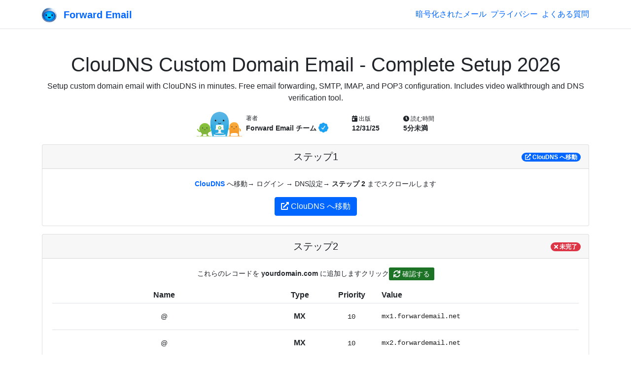

--- FILE ---
content_type: text/html; charset=utf-8
request_url: https://forwardemail.net/ja/guides/cloudns?platform=open-suse-leap
body_size: 51796
content:
<!doctype html><html class="h-100 no-js bot-detected" lang="ja"><head><meta charset="utf-8"/><meta http-equiv="x-ua-compatible" content="ie=edge"/><title>ClouDNS Custom Domain Email - Complete Setup 2026</title><meta name="description" content="Setup custom domain email with ClouDNS in minutes. Free email forwarding, SMTP, IMAP, and POP3 configuration. Includes video walkthrough and DNS verification tool."/><meta name="viewport" content="width=device-width, initial-scale=1"/><meta name="robots" content="index, follow, max-image-preview:large, max-snippet:-1, max-video-preview:-1"/><meta name="author" content="Forward Email LLC"/><meta name="publisher" content="Forward Email"/><meta name="copyright" content="Forward Email LLC"/><meta name="rating" content="general"/><meta name="distribution" content="global"/><meta name="revisit-after" content="7 days"/><meta name="keywords" content="email setup guide, DNS configuration, MX records, email forwarding tutorial, custom domain email setup, SMTP configuration"/><meta name="geo.region" content="JP"/><meta name="geo.placename" content="日本"/><meta name="mobile-web-app-capable" content="yes"/><meta name="apple-mobile-web-app-capable" content="yes"/><meta name="apple-mobile-web-app-status-bar-style" content="default"/><meta name="format-detection" content="telephone=no"/><link rel="search" type="application/opensearchdescription+xml" title="Forward Email" href="/opensearch.xml"/><link rel="canonical" href="https://forwardemail.net/ja/guides/cloudns"/><link rel="alternate" href="https://forwardemail.net/blog/feed/atom" type="application/atom+xml" title="Atom 1.0"/><link rel="alternate" href="https://forwardemail.net/blog/feed/rss" type="application/rss+xml" title="RSS 2.0"/><link rel="alternate" href="https://forwardemail.net/blog/feed/json" type="application/json" title="JSON Feed 1.0"/><link rel="alternate" href="https://forwardemail.net/en/guides/cloudns" hreflang="x-default"/><link rel="alternate" href="https://forwardemail.net/ar/guides/cloudns" hreflang="ar"/><link rel="alternate" href="https://forwardemail.net/zh/guides/cloudns" hreflang="zh"/><link rel="alternate" href="https://forwardemail.net/cs/guides/cloudns" hreflang="cs"/><link rel="alternate" href="https://forwardemail.net/da/guides/cloudns" hreflang="da"/><link rel="alternate" href="https://forwardemail.net/nl/guides/cloudns" hreflang="nl"/><link rel="alternate" href="https://forwardemail.net/en/guides/cloudns" hreflang="en"/><link rel="alternate" href="https://forwardemail.net/fi/guides/cloudns" hreflang="fi"/><link rel="alternate" href="https://forwardemail.net/fr/guides/cloudns" hreflang="fr"/><link rel="alternate" href="https://forwardemail.net/de/guides/cloudns" hreflang="de"/><link rel="alternate" href="https://forwardemail.net/he/guides/cloudns" hreflang="he"/><link rel="alternate" href="https://forwardemail.net/hu/guides/cloudns" hreflang="hu"/><link rel="alternate" href="https://forwardemail.net/id/guides/cloudns" hreflang="id"/><link rel="alternate" href="https://forwardemail.net/it/guides/cloudns" hreflang="it"/><link rel="alternate" href="https://forwardemail.net/ja/guides/cloudns" hreflang="ja"/><link rel="alternate" href="https://forwardemail.net/ko/guides/cloudns" hreflang="ko"/><link rel="alternate" href="https://forwardemail.net/no/guides/cloudns" hreflang="no"/><link rel="alternate" href="https://forwardemail.net/pl/guides/cloudns" hreflang="pl"/><link rel="alternate" href="https://forwardemail.net/pt/guides/cloudns" hreflang="pt"/><link rel="alternate" href="https://forwardemail.net/ru/guides/cloudns" hreflang="ru"/><link rel="alternate" href="https://forwardemail.net/es/guides/cloudns" hreflang="es"/><link rel="alternate" href="https://forwardemail.net/sv/guides/cloudns" hreflang="sv"/><link rel="alternate" href="https://forwardemail.net/th/guides/cloudns" hreflang="th"/><link rel="alternate" href="https://forwardemail.net/tr/guides/cloudns" hreflang="tr"/><link rel="alternate" href="https://forwardemail.net/uk/guides/cloudns" hreflang="uk"/><link rel="alternate" href="https://forwardemail.net/vi/guides/cloudns" hreflang="vi"/><link rel="apple-touch-icon" sizes="152x152" href="https://forwardemail.net/img/apple-touch-icon-a6d7599fe0.png" integrity="sha256-q7TGE+OAwX9PF+D8TtIewYJK9jxJCDTWu4LvorSnK9o=" crossorigin="anonymous"/><link rel="alternate icon" type="image/png" href="https://forwardemail.net/img/favicon-32x32-e8ecadcbfb.png" sizes="32x32" integrity="sha256-Ap6SOvZVB80cbYtsmWPW8NJ/QOCYMlVsYmhSiqqzAOs=" crossorigin="anonymous"/><link rel="alternate icon" type="image/png" href="https://forwardemail.net/img/favicon-16x16-7c47f864ab.png" sizes="16x16" integrity="sha256-LBr3cEQVy+XCn9x2IKgwLrkkxgopPnnA52MDPZVR/2E=" crossorigin="anonymous"/><link rel="icon" type="image/svg+xml" href="https://forwardemail.net/img/favicon-d685871ef0.svg" integrity="sha256-DdaFO/Tmm8JbIyr9YUTgt4D19O2dYPi1vCq2qFoaMu4=" crossorigin="anonymous"/><link rel="manifest" href="/site.webmanifest" crossorigin="anonymous"/><meta name="apple-mobile-web-app-title" content="Forward Email"/><meta name="application-name" content="Forward Email"/><meta name="msapplication-TileColor" content="#20C1ED"/><meta name="theme-color" content="#ffffff"/><script nonce="a6b67c877af939dd522477e18e16a34a">(function () {
  // Execute after first paint using requestAnimationFrame
  requestAnimationFrame(function () {
    document.documentElement.className = document.documentElement.className.replace("no-js", "").replace(/\s+/g, " ").trim();
  });
})();
</script><style nonce="a6b67c877af939dd522477e18e16a34a">.is-bot { display: none !important; }</style><link rel="image_src" type="image/png" href="https://forwardemail.net/ja/guides/cloudns.png?v=1768986285444" crossorigin="anonymous"/><meta property="og:locale" content="ja"/><meta property="og:type" content="article"/><meta property="og:title" content="ClouDNS Custom Domain Email - Complete Setup 2026"/><meta property="og:description" content="Setup custom domain email with ClouDNS in minutes. Free email forwarding, SMTP, IMAP, and POP3 configuration. Includes video walkthrough and DNS verification tool."/><meta property="og:url" content="https://forwardemail.net/ja/guides/cloudns"/><meta property="og:site_name" content="Forward Email"/><meta property="article:section" content="ガイド"/><meta property="og:image:alt" content="ClouDNS Custom Domain Email - Complete Setup 2026"/><meta property="og:image" content="https://forwardemail.net/ja/guides/cloudns.png?v=1768986285444"/><meta property="og:image:secure_url" content="https://forwardemail.net/ja/guides/cloudns.png?v=1768986285444"/><meta property="og:image:type" content="image/png"/><meta property="og:image:width" content="1200"/><meta property="og:image:height" content="630"/><meta property="og:updated_time" content="2025-12-31T00:00:00.000Z"/><meta property="article:published_time" content="2025-12-31T00:00:00.000Z"/><meta property="article:modified_time" content="2025-12-31T00:00:00.000Z"/><meta property="article:author" content="Forward Email Team"/><!-- else if ctx.pathWithoutLocale.startsWith('/blog/docs')--><!--   //- developers--><!--   - video = "https://www.youtube.com/watch?v=1e9UyIoFu4Y";--><meta name="twitter:card" content="summary_large_image"/><meta name="twitter:site" content="@fwdemail"/><meta name="twitter:creator" content="@fwdemail"/><meta name="twitter:title" content="ClouDNS Custom Domain Email - Complete Setup 2026"/><meta name="twitter:description" content="Setup custom domain email with ClouDNS in minutes. Free email forwarding, SMTP, IMAP, and POP3 configuration. Includes video walkthrough and DNS verification tool."/><meta name="twitter:image" content="https://forwardemail.net/ja/guides/cloudns.png?v=1768986285444"/><meta name="twitter:image:alt" content="ClouDNS Custom Domain Email - Complete Setup 2026"/><meta name="twitter:label1" content="著者"/><meta name="twitter:data1" content="Forward Email チーム"/><meta name="twitter:label2" content="読む時間"/><meta name="twitter:data2" content="5分未満"/><link rel="preload" href="https://forwardemail.net/fonts/fa-solid-900.woff2" type="font/woff2" as="font" crossorigin="anonymous"/><link rel="preload" href="https://forwardemail.net/fonts/fa-brands-400.woff2" type="font/woff2" as="font" crossorigin="anonymous"/><style nonce="a6b67c877af939dd522477e18e16a34a">@charset "UTF-8";
/*!
 * Font Awesome Free 5.15.4 by @fontawesome - https://fontawesome.com
 * License - https://fontawesome.com/license/free (Icons: CC BY 4.0, Fonts: SIL OFL 1.1, Code: MIT License)
 */@font-face{font-display:swap;font-family:Font Awesome\ 5 Free;font-style:normal;font-weight:900;src:url(/fonts/fa-solid-900.eot);src:url(/fonts/fa-solid-900.eot?#iefix) format("embedded-opentype"),url(/fonts/fa-solid-900.woff2) format("woff2"),url(/fonts/fa-solid-900.woff) format("woff"),url(/fonts/fa-solid-900.ttf) format("truetype"),url(/fonts/fa-solid-900.svg#fontawesome) format("svg")}.fa,.fas{font-family:Font Awesome\ 5 Free;font-weight:900}

/*!
 * Font Awesome Free 5.15.4 by @fontawesome - https://fontawesome.com
 * License - https://fontawesome.com/license/free (Icons: CC BY 4.0, Fonts: SIL OFL 1.1, Code: MIT License)
 */@font-face{font-display:swap;font-family:Font Awesome\ 5 Brands;font-style:normal;font-weight:400;src:url(/fonts/fa-brands-400.eot);src:url(/fonts/fa-brands-400.eot?#iefix) format("embedded-opentype"),url(/fonts/fa-brands-400.woff2) format("woff2"),url(/fonts/fa-brands-400.woff) format("woff"),url(/fonts/fa-brands-400.ttf) format("truetype"),url(/fonts/fa-brands-400.svg#fontawesome) format("svg")}.fab{font-family:Font Awesome\ 5 Brands;font-weight:400}.fa.fa-twitter-x{font-family:sans-serif}.fa.fa-twitter-x:before{content:"𝕏";font-size:1.2em}

/*!
 * Bootstrap v4.6.2 (https://getbootstrap.com/)
 * Copyright 2011-2022 The Bootstrap Authors
 * Copyright 2011-2022 Twitter, Inc.
 * Licensed under MIT (https://github.com/twbs/bootstrap/blob/main/LICENSE)
 */:root{--blue:#06f;--indigo:#6610f2;--purple:#6f42c1;--pink:#e83e8c;--red:#dc3545;--orange:#fd7e14;--yellow:#f8a534;--green:#1c7325;--teal:#20c997;--cyan:#6dd8f6;--white:#fff;--gray:#6c757d;--gray-dark:#343a40;--primary:#06f;--secondary:#6c757d;--success:#1c7325;--info:#6dd8f6;--warning:#f8a534;--danger:#dc3545;--light:#f8f9fa;--dark:#1d1d1d;--breakpoint-xs:0;--breakpoint-sm:576px;--breakpoint-md:768px;--breakpoint-lg:992px;--breakpoint-xl:1200px;--font-family-sans-serif:"Nunito Sans","Helvetica Neue",Arial,sans-serif;--font-family-monospace:Menlo,Monaco,Consolas,"Liberation Mono","Courier New",monospace}*,:after,:before{box-sizing:border-box}html{font-family:sans-serif;line-height:1.15;-webkit-text-size-adjust:100%;-webkit-tap-highlight-color:rgba(0,0,0,0)}article,aside,figcaption,figure,footer,header,hgroup,main,nav,section{display:block}body{background-color:#fff;color:#212529;font-family:Nunito Sans,Helvetica Neue,Arial,sans-serif;font-size:1rem;font-weight:400;line-height:1.5;margin:0;text-align:left}[tabindex="-1"]:focus:not(:focus-visible){outline:0!important}hr{box-sizing:content-box;height:0;overflow:visible}h1,h2,h3,h4,h5,h6{margin-bottom:.5rem;margin-top:0}p{margin-bottom:1rem;margin-top:0}abbr[data-original-title],abbr[title]{border-bottom:0;cursor:help;text-decoration:underline;-webkit-text-decoration:underline dotted;text-decoration:underline dotted;-webkit-text-decoration-skip-ink:none;text-decoration-skip-ink:none}address{font-style:normal;line-height:inherit}address,dl,ol,ul{margin-bottom:1rem}dl,ol,ul{margin-top:0}ol ol,ol ul,ul ol,ul ul{margin-bottom:0}dt{font-weight:700}dd{margin-bottom:.5rem;margin-left:0}blockquote{margin:0 0 1rem}b,strong{font-weight:bolder}small{font-size:80%}sub,sup{font-size:75%;line-height:0;position:relative;vertical-align:baseline}sub{bottom:-.25em}sup{top:-.5em}a{background-color:transparent;color:#06f;-webkit-text-decoration:none;text-decoration:none}a:hover{color:#0047b3;-webkit-text-decoration:underline;text-decoration:underline}a:not([href]):not([class]){color:inherit;-webkit-text-decoration:none;text-decoration:none}a:not([href]):not([class]):hover{color:inherit;-webkit-text-decoration:none;text-decoration:none}code,kbd,pre,samp{font-family:Menlo,Monaco,Consolas,Liberation Mono,Courier New,monospace;font-size:1em}pre{margin-bottom:1rem;margin-top:0;overflow:auto;-ms-overflow-style:scrollbar}figure{margin:0 0 1rem}img{border-style:none}img,svg{vertical-align:middle}svg{overflow:hidden}table{border-collapse:collapse}caption{caption-side:bottom;color:#6c757d;padding-bottom:.75rem;padding-top:.75rem;text-align:left}th{text-align:inherit;text-align:-webkit-match-parent}label{display:inline-block;margin-bottom:.5rem}button{border-radius:0}button:focus:not(:focus-visible){outline:0}button,input,optgroup,select,textarea{font-family:inherit;font-size:inherit;line-height:inherit;margin:0}button,input{overflow:visible}button,select{text-transform:none}[role=button]{cursor:pointer}select{word-wrap:normal}[type=button],[type=reset],[type=submit],button{-webkit-appearance:button}[type=button]:not(:disabled),[type=reset]:not(:disabled),[type=submit]:not(:disabled),button:not(:disabled){cursor:pointer}[type=button]::-moz-focus-inner,[type=reset]::-moz-focus-inner,[type=submit]::-moz-focus-inner,button::-moz-focus-inner{border-style:none;padding:0}input[type=checkbox],input[type=radio]{box-sizing:border-box;padding:0}textarea{overflow:auto;resize:vertical}fieldset{border:0;margin:0;min-width:0;padding:0}legend{color:inherit;display:block;font-size:1.5rem;line-height:inherit;margin-bottom:.5rem;max-width:100%;padding:0;white-space:normal;width:100%}@media (max-width:1200px){legend{font-size:calc(1.275rem + .3vw)}}progress{vertical-align:baseline}[type=number]::-webkit-inner-spin-button,[type=number]::-webkit-outer-spin-button{height:auto}[type=search]{-webkit-appearance:none;outline-offset:-2px}[type=search]::-webkit-search-decoration{-webkit-appearance:none}::-webkit-file-upload-button{-webkit-appearance:button;font:inherit}output{display:inline-block}summary{cursor:pointer;display:list-item}template{display:none}[hidden]{display:none!important}.h1,.h2,.h3,.h4,.h5,.h6,h1,h2,h3,h4,h5,h6{font-family:VC Honey,Nunito Sans,Helvetica Neue,Arial,sans-serif;font-weight:400;line-height:1.2;margin-bottom:.5rem}.h1,h1{font-size:2.5rem}@media (max-width:1200px){.h1,h1{font-size:calc(1.375rem + 1.5vw)}}.h2,h2{font-size:2rem}@media (max-width:1200px){.h2,h2{font-size:calc(1.325rem + .9vw)}}.h3,h3{font-size:1.75rem}@media (max-width:1200px){.h3,h3{font-size:calc(1.3rem + .6vw)}}.h4,h4{font-size:1.5rem}@media (max-width:1200px){.h4,h4{font-size:calc(1.275rem + .3vw)}}.h5,h5{font-size:1.25rem}.h6,h6{font-size:1rem}.lead{font-size:1.25rem;font-weight:400}.display-3{font-size:4.5rem;font-weight:300;line-height:1.2}@media (max-width:1200px){.display-3{font-size:calc(1.575rem + 3.9vw)}}.display-4{font-size:3.5rem;font-weight:300;line-height:1.2}@media (max-width:1200px){.display-4{font-size:calc(1.475rem + 2.7vw)}}hr{border:0;border-top:1px solid rgba(0,0,0,.1);margin-bottom:1rem;margin-top:1rem}.small,small{font-size:.875em;font-weight:400}.mark,mark{background-color:#fcf8e3;padding:.2em}.list-inline,.list-unstyled{list-style:none;padding-left:0}.list-inline-item{display:inline-block}.list-inline-item:not(:last-child){margin-right:.5rem}.blockquote{font-size:1.25rem;margin-bottom:1rem}.img-fluid,.img-thumbnail{height:auto;max-width:100%}.img-thumbnail{background-color:#fff;border:1px solid #dee2e6;border-radius:.25rem;padding:.25rem}.figure{display:inline-block}code{color:#e83e8c;font-size:87.5%;word-wrap:break-word}a>code{color:inherit}kbd{background-color:#212529;border-radius:.2rem;color:#fff;font-size:87.5%;padding:.2rem .4rem}kbd kbd{font-size:100%;font-weight:700;padding:0}pre{color:#212529;display:block;font-size:87.5%}pre code{color:inherit;font-size:inherit;word-break:normal}.container,.container-fluid{margin-left:auto;margin-right:auto;padding-left:15px;padding-right:15px;width:100%}@media (min-width:576px){.container{max-width:540px}}@media (min-width:768px){.container{max-width:720px}}@media (min-width:992px){.container{max-width:960px}}@media (min-width:1200px){.container{max-width:1140px}}.row{display:flex;flex-wrap:wrap;margin-left:-15px;margin-right:-15px}.col,.col-1,.col-12,.col-6,.col-lg-10,.col-lg-12,.col-lg-3,.col-lg-4,.col-lg-6,.col-lg-8,.col-lg-9,.col-md,.col-md-10,.col-md-12,.col-md-2,.col-md-3,.col-md-4,.col-md-6,.col-md-8,.col-md-9,.col-sm-12,.col-sm-4,.col-sm-6,.col-xl-6{padding-left:15px;padding-right:15px;position:relative;width:100%}.col{flex-basis:0;flex-grow:1;max-width:100%}.row-cols-1>*{flex:0 0 100%;max-width:100%}.col-1{flex:0 0 8.33333%;max-width:8.33333%}.col-6{flex:0 0 50%;max-width:50%}.col-12{flex:0 0 100%;max-width:100%}.order-last{order:13}.order-3{order:3}.offset-1{margin-left:8.33333%}@media (min-width:576px){.col-sm-4{flex:0 0 33.33333%;max-width:33.33333%}.col-sm-6{flex:0 0 50%;max-width:50%}.col-sm-12{flex:0 0 100%;max-width:100%}}@media (min-width:768px){.col-md{flex-basis:0;flex-grow:1;max-width:100%}.row-cols-md-2>*{flex:0 0 50%;max-width:50%}.col-md-2{flex:0 0 16.66667%;max-width:16.66667%}.col-md-3{flex:0 0 25%;max-width:25%}.col-md-4{flex:0 0 33.33333%;max-width:33.33333%}.col-md-6{flex:0 0 50%;max-width:50%}.col-md-8{flex:0 0 66.66667%;max-width:66.66667%}.col-md-9{flex:0 0 75%;max-width:75%}.col-md-10{flex:0 0 83.33333%;max-width:83.33333%}.col-md-12{flex:0 0 100%;max-width:100%}.offset-md-1{margin-left:8.33333%}.offset-md-2{margin-left:16.66667%}.offset-md-3{margin-left:25%}}@media (min-width:992px){.col-lg-3{flex:0 0 25%;max-width:25%}.col-lg-4{flex:0 0 33.33333%;max-width:33.33333%}.col-lg-6{flex:0 0 50%;max-width:50%}.col-lg-8{flex:0 0 66.66667%;max-width:66.66667%}.col-lg-9{flex:0 0 75%;max-width:75%}.col-lg-10{flex:0 0 83.33333%;max-width:83.33333%}.col-lg-12{flex:0 0 100%;max-width:100%}.order-lg-0{order:0}.offset-lg-2{margin-left:16.66667%}.offset-lg-3{margin-left:25%}}@media (min-width:1200px){.col-xl-6{flex:0 0 50%;max-width:50%}}.table{color:#212529;margin-bottom:1rem;width:100%}.table td,.table th{border-top:1px solid #dee2e6;padding:.75rem;vertical-align:top}.table thead th{border-bottom:2px solid #dee2e6;vertical-align:bottom}.table tbody+tbody{border-top:2px solid #dee2e6}.table-sm td,.table-sm th{padding:.3rem}.table-bordered,.table-bordered td,.table-bordered th{border:1px solid #dee2e6}.table-bordered thead td,.table-bordered thead th{border-bottom-width:2px}.table-striped tbody tr:nth-of-type(odd){background-color:rgba(0,0,0,.05)}.table-hover tbody tr:hover{background-color:rgba(0,0,0,.075);color:#212529}.table-primary,.table-primary>td,.table-primary>th{background-color:#b8d4ff}.table-primary tbody+tbody,.table-primary td,.table-primary th,.table-primary thead th{border-color:#7aafff}.table-hover .table-primary:hover{background-color:#9fc5ff}.table-hover .table-primary:hover>td,.table-hover .table-primary:hover>th{background-color:#9fc5ff}.table-success,.table-success>td,.table-success>th{background-color:#bfd8c2}.table-success tbody+tbody,.table-success td,.table-success th,.table-success thead th{border-color:#89b68e}.table-hover .table-success:hover{background-color:#afceb3}.table-hover .table-success:hover>td,.table-hover .table-success:hover>th{background-color:#afceb3}.table-warning,.table-warning>td,.table-warning>th{background-color:#fde6c6}.table-warning tbody+tbody,.table-warning td,.table-warning th,.table-warning thead th{border-color:#fbd095}.table-hover .table-warning:hover{background-color:#fcdbad}.table-hover .table-warning:hover>td,.table-hover .table-warning:hover>th{background-color:#fcdbad}.table-danger,.table-danger>td,.table-danger>th{background-color:#f5c6cb}.table-danger tbody+tbody,.table-danger td,.table-danger th,.table-danger thead th{border-color:#ed969e}.table-hover .table-danger:hover{background-color:#f1b0b7}.table-hover .table-danger:hover>td,.table-hover .table-danger:hover>th{background-color:#f1b0b7}.table .thead-dark th{background-color:#343a40;border-color:#454d55;color:#fff}.table-responsive{display:block;overflow-x:auto;width:100%;-webkit-overflow-scrolling:touch}.table-responsive>.table-bordered{border:0}.form-control{background-clip:padding-box;background-color:#fff;border:1px solid #ced4da;border-radius:.25rem;color:#495057;display:block;font-family:Menlo,Monaco,Consolas,Liberation Mono,Courier New,monospace;font-size:1rem;font-weight:400;height:calc(1.5em + .75rem + 2px);line-height:1.5;padding:.375rem .75rem;transition:border-color .15s ease-in-out,box-shadow .15s ease-in-out;width:100%}@media (prefers-reduced-motion:reduce){.form-control{transition:none}}.form-control::-ms-expand{background-color:transparent;border:0}.form-control:focus{background-color:#fff;border-color:#80b3ff;box-shadow:0 0 0 .2rem rgba(0,102,255,.25);color:#495057;outline:0}.form-control::-moz-placeholder{color:#6c757d;opacity:1}.form-control::placeholder{color:#6c757d;opacity:1}.form-control:disabled,.form-control[readonly]{background-color:#e9ecef;opacity:1}input[type=date].form-control,input[type=datetime-local].form-control,input[type=month].form-control,input[type=time].form-control{-webkit-appearance:none;-moz-appearance:none;appearance:none}select.form-control:-moz-focusring{color:transparent;text-shadow:0 0 0 #495057}select.form-control:focus::-ms-value{background-color:#fff;color:#495057}.col-form-label{font-size:inherit;line-height:1.5;margin-bottom:0;padding-bottom:calc(.375rem + 1px);padding-top:calc(.375rem + 1px)}.form-control-sm{border-radius:.2rem;font-size:.875rem;height:calc(1.5em + .5rem + 2px);line-height:1.5;padding:.25rem .5rem}.form-control-lg{border-radius:.3rem;font-size:1.25rem;height:calc(1.5em + 1rem + 2px);line-height:1.5;padding:.5rem 1rem}select.form-control[multiple],select.form-control[size]{height:auto}textarea.form-control{height:auto}.form-group{margin-bottom:1rem}.form-text{display:block;margin-top:.25rem}.form-row{display:flex;flex-wrap:wrap;margin-left:-5px;margin-right:-5px}.form-row>.col,.form-row>[class*=col-]{padding-left:5px;padding-right:5px}.form-check{display:block;padding-left:1.25rem;position:relative}.form-check-input{margin-left:-1.25rem;margin-top:.3rem;position:absolute}.form-check-input:disabled~.form-check-label,.form-check-input[disabled]~.form-check-label{color:#6c757d}.form-check-label{margin-bottom:0}.form-check-inline{align-items:center;display:inline-flex;margin-right:.75rem;padding-left:0}.form-check-inline .form-check-input{margin-left:0;margin-right:.3125rem;margin-top:0;position:static}.form-inline{align-items:center;display:flex;flex-flow:row wrap}.form-inline .form-check{width:100%}@media (min-width:576px){.form-inline label{justify-content:center}.form-inline .form-group,.form-inline label{align-items:center;display:flex;margin-bottom:0}.form-inline .form-group{flex:0 0 auto;flex-flow:row wrap}.form-inline .form-control{display:inline-block;vertical-align:middle;width:auto}.form-inline .input-group{width:auto}.form-inline .form-check{align-items:center;display:flex;justify-content:center;padding-left:0;width:auto}.form-inline .form-check-input{flex-shrink:0;margin-left:0;margin-right:.25rem;margin-top:0;position:relative}}.btn{background-color:transparent;border:1px solid transparent;border-radius:.25rem;color:#212529;display:inline-block;font-size:1rem;font-weight:400;line-height:1.5;padding:.375rem .75rem;text-align:center;transition:color .15s ease-in-out,background-color .15s ease-in-out,border-color .15s ease-in-out,box-shadow .15s ease-in-out;-webkit-user-select:none;-moz-user-select:none;user-select:none;vertical-align:middle}@media (prefers-reduced-motion:reduce){.btn{transition:none}}.btn:hover{color:#212529;-webkit-text-decoration:none;text-decoration:none}.btn.focus,.btn:focus{box-shadow:0 0 0 .2rem rgba(0,102,255,.25);outline:0}.btn.disabled,.btn:disabled{opacity:.65}.btn:not(:disabled):not(.disabled){cursor:pointer}a.btn.disabled,fieldset:disabled a.btn{pointer-events:none}.btn-primary{background-color:#06f;border-color:#06f;color:#fff}.btn-primary:hover{background-color:#0057d9;border-color:#0052cc;color:#fff}.btn-primary.focus,.btn-primary:focus{background-color:#0057d9;border-color:#0052cc;box-shadow:0 0 0 .2rem rgba(38,125,255,.5);color:#fff}.btn-primary.disabled,.btn-primary:disabled{background-color:#06f;border-color:#06f;color:#fff}.btn-primary:not(:disabled):not(.disabled).active,.btn-primary:not(:disabled):not(.disabled):active,.show>.btn-primary.dropdown-toggle{background-color:#0052cc;border-color:#004dbf;color:#fff}.btn-primary:not(:disabled):not(.disabled).active:focus,.btn-primary:not(:disabled):not(.disabled):active:focus,.show>.btn-primary.dropdown-toggle:focus{box-shadow:0 0 0 .2rem rgba(38,125,255,.5)}.btn-secondary{background-color:#6c757d;border-color:#6c757d;color:#fff}.btn-secondary:hover{background-color:#5a6268;border-color:#545b62;color:#fff}.btn-secondary.focus,.btn-secondary:focus{background-color:#5a6268;border-color:#545b62;box-shadow:0 0 0 .2rem hsla(208,6%,54%,.5);color:#fff}.btn-secondary.disabled,.btn-secondary:disabled{background-color:#6c757d;border-color:#6c757d;color:#fff}.btn-secondary:not(:disabled):not(.disabled).active,.btn-secondary:not(:disabled):not(.disabled):active,.show>.btn-secondary.dropdown-toggle{background-color:#545b62;border-color:#4e555b;color:#fff}.btn-secondary:not(:disabled):not(.disabled).active:focus,.btn-secondary:not(:disabled):not(.disabled):active:focus,.show>.btn-secondary.dropdown-toggle:focus{box-shadow:0 0 0 .2rem hsla(208,6%,54%,.5)}.btn-success{background-color:#1c7325;border-color:#1c7325;color:#fff}.btn-success:hover{background-color:#15541b;border-color:#124a18;color:#fff}.btn-success.focus,.btn-success:focus{background-color:#15541b;border-color:#124a18;box-shadow:0 0 0 .2rem rgba(62,136,70,.5);color:#fff}.btn-success.disabled,.btn-success:disabled{background-color:#1c7325;border-color:#1c7325;color:#fff}.btn-success:not(:disabled):not(.disabled).active,.btn-success:not(:disabled):not(.disabled):active,.show>.btn-success.dropdown-toggle{background-color:#124a18;border-color:#104014;color:#fff}.btn-success:not(:disabled):not(.disabled).active:focus,.btn-success:not(:disabled):not(.disabled):active:focus,.show>.btn-success.dropdown-toggle:focus{box-shadow:0 0 0 .2rem rgba(62,136,70,.5)}.btn-warning{background-color:#f8a534;border-color:#f8a534;color:#212529}.btn-warning:hover{background-color:#f7950f;border-color:#f18e08;color:#212529}.btn-warning.focus,.btn-warning:focus{background-color:#f7950f;border-color:#f18e08;box-shadow:0 0 0 .2rem rgba(216,146,50,.5);color:#212529}.btn-warning.disabled,.btn-warning:disabled{background-color:#f8a534;border-color:#f8a534;color:#212529}.btn-warning:not(:disabled):not(.disabled).active,.btn-warning:not(:disabled):not(.disabled):active,.show>.btn-warning.dropdown-toggle{background-color:#f18e08;border-color:#e48708;color:#212529}.btn-warning:not(:disabled):not(.disabled).active:focus,.btn-warning:not(:disabled):not(.disabled):active:focus,.show>.btn-warning.dropdown-toggle:focus{box-shadow:0 0 0 .2rem rgba(216,146,50,.5)}.btn-danger{background-color:#dc3545;border-color:#dc3545;color:#fff}.btn-danger:hover{background-color:#c82333;border-color:#bd2130;color:#fff}.btn-danger.focus,.btn-danger:focus{background-color:#c82333;border-color:#bd2130;box-shadow:0 0 0 .2rem rgba(225,83,97,.5);color:#fff}.btn-danger.disabled,.btn-danger:disabled{background-color:#dc3545;border-color:#dc3545;color:#fff}.btn-danger:not(:disabled):not(.disabled).active,.btn-danger:not(:disabled):not(.disabled):active,.show>.btn-danger.dropdown-toggle{background-color:#bd2130;border-color:#b21f2d;color:#fff}.btn-danger:not(:disabled):not(.disabled).active:focus,.btn-danger:not(:disabled):not(.disabled):active:focus,.show>.btn-danger.dropdown-toggle:focus{box-shadow:0 0 0 .2rem rgba(225,83,97,.5)}.btn-light{background-color:#f8f9fa;border-color:#f8f9fa;color:#212529}.btn-light:hover{background-color:#e2e6ea;border-color:#dae0e5;color:#212529}.btn-light.focus,.btn-light:focus{background-color:#e2e6ea;border-color:#dae0e5;box-shadow:0 0 0 .2rem hsla(220,4%,85%,.5);color:#212529}.btn-light.disabled,.btn-light:disabled{background-color:#f8f9fa;border-color:#f8f9fa;color:#212529}.btn-light:not(:disabled):not(.disabled).active,.btn-light:not(:disabled):not(.disabled):active,.show>.btn-light.dropdown-toggle{background-color:#dae0e5;border-color:#d3d9df;color:#212529}.btn-light:not(:disabled):not(.disabled).active:focus,.btn-light:not(:disabled):not(.disabled):active:focus,.show>.btn-light.dropdown-toggle:focus{box-shadow:0 0 0 .2rem hsla(220,4%,85%,.5)}.btn-dark{background-color:#1d1d1d;border-color:#1d1d1d;color:#fff}.btn-dark:hover{background-color:#0a0a0a;border-color:#040404;color:#fff}.btn-dark.focus,.btn-dark:focus{background-color:#0a0a0a;border-color:#040404;box-shadow:0 0 0 .2rem rgba(63,63,63,.5);color:#fff}.btn-dark.disabled,.btn-dark:disabled{background-color:#1d1d1d;border-color:#1d1d1d;color:#fff}.btn-dark:not(:disabled):not(.disabled).active,.btn-dark:not(:disabled):not(.disabled):active,.show>.btn-dark.dropdown-toggle{background-color:#040404;border-color:#000;color:#fff}.btn-dark:not(:disabled):not(.disabled).active:focus,.btn-dark:not(:disabled):not(.disabled):active:focus,.show>.btn-dark.dropdown-toggle:focus{box-shadow:0 0 0 .2rem rgba(63,63,63,.5)}.btn-outline-primary{border-color:#06f;color:#06f}.btn-outline-primary:hover{background-color:#06f;border-color:#06f;color:#fff}.btn-outline-primary.focus,.btn-outline-primary:focus{box-shadow:0 0 0 .2rem rgba(0,102,255,.5)}.btn-outline-primary.disabled,.btn-outline-primary:disabled{background-color:transparent;color:#06f}.btn-outline-primary:not(:disabled):not(.disabled).active,.btn-outline-primary:not(:disabled):not(.disabled):active,.show>.btn-outline-primary.dropdown-toggle{background-color:#06f;border-color:#06f;color:#fff}.btn-outline-primary:not(:disabled):not(.disabled).active:focus,.btn-outline-primary:not(:disabled):not(.disabled):active:focus,.show>.btn-outline-primary.dropdown-toggle:focus{box-shadow:0 0 0 .2rem rgba(0,102,255,.5)}.btn-outline-secondary{border-color:#6c757d;color:#6c757d}.btn-outline-secondary:hover{background-color:#6c757d;border-color:#6c757d;color:#fff}.btn-outline-secondary.focus,.btn-outline-secondary:focus{box-shadow:0 0 0 .2rem hsla(208,7%,46%,.5)}.btn-outline-secondary.disabled,.btn-outline-secondary:disabled{background-color:transparent;color:#6c757d}.btn-outline-secondary:not(:disabled):not(.disabled).active,.btn-outline-secondary:not(:disabled):not(.disabled):active,.show>.btn-outline-secondary.dropdown-toggle{background-color:#6c757d;border-color:#6c757d;color:#fff}.btn-outline-secondary:not(:disabled):not(.disabled).active:focus,.btn-outline-secondary:not(:disabled):not(.disabled):active:focus,.show>.btn-outline-secondary.dropdown-toggle:focus{box-shadow:0 0 0 .2rem hsla(208,7%,46%,.5)}.btn-outline-success{border-color:#1c7325;color:#1c7325}.btn-outline-success:hover{background-color:#1c7325;border-color:#1c7325;color:#fff}.btn-outline-success.focus,.btn-outline-success:focus{box-shadow:0 0 0 .2rem rgba(28,115,37,.5)}.btn-outline-success.disabled,.btn-outline-success:disabled{background-color:transparent;color:#1c7325}.btn-outline-success:not(:disabled):not(.disabled).active,.btn-outline-success:not(:disabled):not(.disabled):active,.show>.btn-outline-success.dropdown-toggle{background-color:#1c7325;border-color:#1c7325;color:#fff}.btn-outline-success:not(:disabled):not(.disabled).active:focus,.btn-outline-success:not(:disabled):not(.disabled):active:focus,.show>.btn-outline-success.dropdown-toggle:focus{box-shadow:0 0 0 .2rem rgba(28,115,37,.5)}.btn-outline-danger{border-color:#dc3545;color:#dc3545}.btn-outline-danger:hover{background-color:#dc3545;border-color:#dc3545;color:#fff}.btn-outline-danger.focus,.btn-outline-danger:focus{box-shadow:0 0 0 .2rem rgba(220,53,69,.5)}.btn-outline-danger.disabled,.btn-outline-danger:disabled{background-color:transparent;color:#dc3545}.btn-outline-danger:not(:disabled):not(.disabled).active,.btn-outline-danger:not(:disabled):not(.disabled):active,.show>.btn-outline-danger.dropdown-toggle{background-color:#dc3545;border-color:#dc3545;color:#fff}.btn-outline-danger:not(:disabled):not(.disabled).active:focus,.btn-outline-danger:not(:disabled):not(.disabled):active:focus,.show>.btn-outline-danger.dropdown-toggle:focus{box-shadow:0 0 0 .2rem rgba(220,53,69,.5)}.btn-outline-light{border-color:#f8f9fa;color:#f8f9fa}.btn-outline-light:hover{background-color:#f8f9fa;border-color:#f8f9fa;color:#212529}.btn-outline-light.focus,.btn-outline-light:focus{box-shadow:0 0 0 .2rem rgba(248,249,250,.5)}.btn-outline-light.disabled,.btn-outline-light:disabled{background-color:transparent;color:#f8f9fa}.btn-outline-light:not(:disabled):not(.disabled).active,.btn-outline-light:not(:disabled):not(.disabled):active,.show>.btn-outline-light.dropdown-toggle{background-color:#f8f9fa;border-color:#f8f9fa;color:#212529}.btn-outline-light:not(:disabled):not(.disabled).active:focus,.btn-outline-light:not(:disabled):not(.disabled):active:focus,.show>.btn-outline-light.dropdown-toggle:focus{box-shadow:0 0 0 .2rem rgba(248,249,250,.5)}.btn-outline-dark{border-color:#1d1d1d;color:#1d1d1d}.btn-outline-dark:hover{background-color:#1d1d1d;border-color:#1d1d1d;color:#fff}.btn-outline-dark.focus,.btn-outline-dark:focus{box-shadow:0 0 0 .2rem rgba(29,29,29,.5)}.btn-outline-dark.disabled,.btn-outline-dark:disabled{background-color:transparent;color:#1d1d1d}.btn-outline-dark:not(:disabled):not(.disabled).active,.btn-outline-dark:not(:disabled):not(.disabled):active,.show>.btn-outline-dark.dropdown-toggle{background-color:#1d1d1d;border-color:#1d1d1d;color:#fff}.btn-outline-dark:not(:disabled):not(.disabled).active:focus,.btn-outline-dark:not(:disabled):not(.disabled):active:focus,.show>.btn-outline-dark.dropdown-toggle:focus{box-shadow:0 0 0 .2rem rgba(29,29,29,.5)}.btn-link{color:#06f;font-weight:400;-webkit-text-decoration:none;text-decoration:none}.btn-link:hover{color:#0047b3;-webkit-text-decoration:underline;text-decoration:underline}.btn-link.focus,.btn-link:focus{-webkit-text-decoration:underline;text-decoration:underline}.btn-link.disabled,.btn-link:disabled{color:#6c757d;pointer-events:none}.btn-lg{border-radius:.3rem;font-size:1.25rem;line-height:1.5;padding:.5rem 1rem}.btn-group-sm>.btn,.btn-sm{border-radius:.2rem;font-size:.875rem;line-height:1.5;padding:.25rem .5rem}.btn-block{display:block;width:100%}.btn-block+.btn-block{margin-top:.5rem}input[type=button].btn-block,input[type=reset].btn-block,input[type=submit].btn-block{width:100%}.fade{transition:opacity .15s linear}@media (prefers-reduced-motion:reduce){.fade{transition:none}}.fade:not(.show){opacity:0}.collapse:not(.show){display:none}.collapsing{height:0;overflow:hidden;position:relative;transition:height .35s ease}@media (prefers-reduced-motion:reduce){.collapsing{transition:none}}.collapsing.width{height:auto;transition:width .35s ease;width:0}@media (prefers-reduced-motion:reduce){.collapsing.width{transition:none}}.dropdown,.dropleft,.dropright,.dropup{position:relative}.dropdown-toggle{white-space:nowrap}.dropdown-toggle:after{border-bottom:0;border-left:.3em solid transparent;border-right:.3em solid transparent;border-top:.3em solid;content:"";display:inline-block;margin-left:.255em;vertical-align:.255em}.dropdown-toggle:empty:after{margin-left:0}.dropdown-menu{background-clip:padding-box;background-color:#fff;border:1px solid rgba(0,0,0,.15);border-radius:.25rem;color:#212529;display:none;float:left;font-size:1rem;left:0;list-style:none;margin:.125rem 0 0;min-width:10rem;padding:.5rem 0;position:absolute;text-align:left;top:100%;z-index:1000}.dropdown-menu-right{left:auto;right:0}@media (min-width:768px){.dropdown-menu-md-left{left:0;right:auto}.dropdown-menu-md-right{left:auto;right:0}}@media (min-width:992px){.dropdown-menu-lg-left{left:0;right:auto}.dropdown-menu-lg-right{left:auto;right:0}}@media (min-width:1200px){.dropdown-menu-xl-left{left:0;right:auto}}.dropup .dropdown-menu{bottom:100%;margin-bottom:.125rem;margin-top:0;top:auto}.dropup .dropdown-toggle:after{border-bottom:.3em solid;border-left:.3em solid transparent;border-right:.3em solid transparent;border-top:0;content:"";display:inline-block;margin-left:.255em;vertical-align:.255em}.dropup .dropdown-toggle:empty:after{margin-left:0}.dropright .dropdown-menu{left:100%;margin-left:.125rem;margin-top:0;right:auto;top:0}.dropright .dropdown-toggle:after{border-bottom:.3em solid transparent;border-left:.3em solid;border-right:0;border-top:.3em solid transparent;content:"";display:inline-block;margin-left:.255em;vertical-align:.255em}.dropright .dropdown-toggle:empty:after{margin-left:0}.dropright .dropdown-toggle:after{vertical-align:0}.dropleft .dropdown-menu{left:auto;margin-right:.125rem;margin-top:0;right:100%;top:0}.dropleft .dropdown-toggle:after{content:"";display:inline-block;margin-left:.255em;vertical-align:.255em}.dropleft .dropdown-toggle:after{display:none}.dropleft .dropdown-toggle:before{border-bottom:.3em solid transparent;border-right:.3em solid;border-top:.3em solid transparent;content:"";display:inline-block;margin-right:.255em;vertical-align:.255em}.dropleft .dropdown-toggle:empty:after{margin-left:0}.dropleft .dropdown-toggle:before{vertical-align:0}.dropdown-menu[x-placement^=bottom],.dropdown-menu[x-placement^=left],.dropdown-menu[x-placement^=right],.dropdown-menu[x-placement^=top]{bottom:auto;right:auto}.dropdown-divider{border-top:1px solid #e9ecef;height:0;margin:.5rem 0;overflow:hidden}.dropdown-item{background-color:transparent;border:0;clear:both;color:#212529;display:block;font-weight:400;padding:.25rem 1.5rem;text-align:inherit;white-space:nowrap;width:100%}.dropdown-item:focus,.dropdown-item:hover{background-color:#e9ecef;color:#16181b;-webkit-text-decoration:none;text-decoration:none}.dropdown-item.active,.dropdown-item:active{background-color:#06f;color:#fff;-webkit-text-decoration:none;text-decoration:none}.dropdown-item.disabled,.dropdown-item:disabled{background-color:transparent;color:#adb5bd;pointer-events:none}.dropdown-menu.show{display:block}.dropdown-header{color:#1d1d1d;display:block;font-size:.875rem;margin-bottom:0;padding:.5rem 1.5rem;white-space:nowrap}.btn-group{display:inline-flex;position:relative;vertical-align:middle}.btn-group>.btn{flex:1 1 auto;position:relative}.btn-group>.btn:hover{z-index:1}.btn-group>.btn.active,.btn-group>.btn:active,.btn-group>.btn:focus{z-index:1}.btn-group>.btn-group:not(:first-child),.btn-group>.btn:not(:first-child){margin-left:-1px}.btn-group>.btn-group:not(:last-child)>.btn,.btn-group>.btn:not(:last-child):not(.dropdown-toggle){border-bottom-right-radius:0;border-top-right-radius:0}.btn-group>.btn-group:not(:first-child)>.btn,.btn-group>.btn:not(:first-child){border-bottom-left-radius:0;border-top-left-radius:0}.btn-group-toggle>.btn,.btn-group-toggle>.btn-group>.btn{margin-bottom:0}.btn-group-toggle>.btn input[type=checkbox],.btn-group-toggle>.btn input[type=radio],.btn-group-toggle>.btn-group>.btn input[type=checkbox],.btn-group-toggle>.btn-group>.btn input[type=radio]{position:absolute;clip:rect(0,0,0,0);pointer-events:none}.input-group{align-items:stretch;display:flex;flex-wrap:wrap;position:relative;width:100%}.input-group>.custom-file,.input-group>.form-control{flex:1 1 auto;margin-bottom:0;min-width:0;position:relative;width:1%}.input-group>.custom-file+.custom-file,.input-group>.custom-file+.form-control,.input-group>.form-control+.custom-file,.input-group>.form-control+.form-control{margin-left:-1px}.input-group>.form-control:focus{z-index:3}.input-group>.form-control:not(:first-child){border-bottom-left-radius:0;border-top-left-radius:0}.input-group>.custom-file{align-items:center;display:flex}.input-group:not(.has-validation)>.form-control:not(:last-child){border-bottom-right-radius:0;border-top-right-radius:0}.input-group-append,.input-group-prepend{display:flex}.input-group-append .btn,.input-group-prepend .btn{position:relative;z-index:2}.input-group-append .btn:focus,.input-group-prepend .btn:focus{z-index:3}.input-group-append .btn+.btn,.input-group-append .btn+.input-group-text,.input-group-append .input-group-text+.btn,.input-group-append .input-group-text+.input-group-text,.input-group-prepend .btn+.btn,.input-group-prepend .btn+.input-group-text,.input-group-prepend .input-group-text+.btn,.input-group-prepend .input-group-text+.input-group-text{margin-left:-1px}.input-group-prepend{margin-right:-1px}.input-group-append{margin-left:-1px}.input-group-text{align-items:center;background-color:#e9ecef;border:1px solid #ced4da;border-radius:.25rem;color:#495057;display:flex;font-size:1rem;font-weight:400;line-height:1.5;margin-bottom:0;padding:.375rem .75rem;text-align:center;white-space:nowrap}.input-group-text input[type=checkbox],.input-group-text input[type=radio]{margin-top:0}.input-group-lg>.form-control:not(textarea){height:calc(1.5em + 1rem + 2px)}.input-group-lg>.form-control,.input-group-lg>.input-group-append>.btn,.input-group-lg>.input-group-append>.input-group-text,.input-group-lg>.input-group-prepend>.btn,.input-group-lg>.input-group-prepend>.input-group-text{border-radius:.3rem;font-size:1.25rem;line-height:1.5;padding:.5rem 1rem}.input-group-sm>.form-control:not(textarea){height:calc(1.5em + .5rem + 2px)}.input-group-sm>.form-control,.input-group-sm>.input-group-append>.btn,.input-group-sm>.input-group-append>.input-group-text,.input-group-sm>.input-group-prepend>.btn,.input-group-sm>.input-group-prepend>.input-group-text{border-radius:.2rem;font-size:.875rem;line-height:1.5;padding:.25rem .5rem}.input-group:not(.has-validation)>.input-group-append:not(:last-child)>.btn,.input-group:not(.has-validation)>.input-group-append:not(:last-child)>.input-group-text,.input-group>.input-group-append:last-child>.btn:not(:last-child):not(.dropdown-toggle),.input-group>.input-group-append:last-child>.input-group-text:not(:last-child),.input-group>.input-group-prepend>.btn,.input-group>.input-group-prepend>.input-group-text{border-bottom-right-radius:0;border-top-right-radius:0}.input-group>.input-group-append>.btn,.input-group>.input-group-append>.input-group-text,.input-group>.input-group-prepend:first-child>.btn:not(:first-child),.input-group>.input-group-prepend:first-child>.input-group-text:not(:first-child),.input-group>.input-group-prepend:not(:first-child)>.btn,.input-group>.input-group-prepend:not(:first-child)>.input-group-text{border-bottom-left-radius:0;border-top-left-radius:0}.custom-file{display:inline-block;margin-bottom:0}.custom-file{height:calc(1.5em + .75rem + 2px);position:relative;width:100%}.nav{display:flex;flex-wrap:wrap;list-style:none;margin-bottom:0;padding-left:0}.nav-link{display:block;padding:.5rem 1rem}.nav-link:focus,.nav-link:hover{-webkit-text-decoration:none;text-decoration:none}.nav-link.disabled{color:#6c757d;cursor:default;pointer-events:none}.nav-pills .nav-link{background:none;border:0;border-radius:.25rem}.nav-pills .nav-link.active,.nav-pills .show>.nav-link{background-color:#06f;color:#fff}.navbar{padding:.5rem 1rem;position:relative}.navbar,.navbar .container,.navbar .container-fluid{align-items:center;display:flex;flex-wrap:wrap;justify-content:space-between}.navbar-brand{display:inline-block;font-size:1.25rem;line-height:inherit;margin-right:1rem;padding-bottom:.3125rem;padding-top:.3125rem;white-space:nowrap}.navbar-brand:focus,.navbar-brand:hover{-webkit-text-decoration:none;text-decoration:none}.navbar-nav{display:flex;flex-direction:column;list-style:none;margin-bottom:0;padding-left:0}.navbar-nav .nav-link{padding-left:0;padding-right:0}.navbar-nav .dropdown-menu{float:none;position:static}.navbar-collapse{align-items:center;flex-basis:100%;flex-grow:1}.navbar-toggler{background-color:transparent;border:1px solid transparent;border-radius:.25rem;font-size:1.25rem;line-height:1;padding:.25rem .75rem}.navbar-toggler:focus,.navbar-toggler:hover{-webkit-text-decoration:none;text-decoration:none}@media (max-width:991.98px){.navbar-expand-lg>.container,.navbar-expand-lg>.container-fluid{padding-left:0;padding-right:0}}@media (min-width:992px){.navbar-expand-lg{flex-flow:row nowrap;justify-content:flex-start}.navbar-expand-lg .navbar-nav{flex-direction:row}.navbar-expand-lg .navbar-nav .dropdown-menu{position:absolute}.navbar-expand-lg .navbar-nav .nav-link{padding-left:.5rem;padding-right:.5rem}.navbar-expand-lg>.container,.navbar-expand-lg>.container-fluid{flex-wrap:nowrap}.navbar-expand-lg .navbar-collapse{display:flex!important;flex-basis:auto}.navbar-expand-lg .navbar-toggler{display:none}}.navbar-light .navbar-brand{color:rgba(0,0,0,.9)}.navbar-light .navbar-brand:focus,.navbar-light .navbar-brand:hover{color:rgba(0,0,0,.9)}.navbar-light .navbar-nav .nav-link{color:rgba(0,0,0,.5)}.navbar-light .navbar-nav .nav-link:focus,.navbar-light .navbar-nav .nav-link:hover{color:rgba(0,0,0,.7)}.navbar-light .navbar-nav .nav-link.disabled{color:rgba(0,0,0,.3)}.navbar-light .navbar-nav .active>.nav-link,.navbar-light .navbar-nav .nav-link.active,.navbar-light .navbar-nav .nav-link.show,.navbar-light .navbar-nav .show>.nav-link{color:rgba(0,0,0,.9)}.navbar-light .navbar-toggler{border-color:rgba(0,0,0,.1);color:rgba(0,0,0,.5)}.navbar-dark .navbar-brand{color:#fff}.navbar-dark .navbar-brand:focus,.navbar-dark .navbar-brand:hover{color:#fff}.navbar-dark .navbar-nav .nav-link{color:hsla(0,0%,100%,.5)}.navbar-dark .navbar-nav .nav-link:focus,.navbar-dark .navbar-nav .nav-link:hover{color:hsla(0,0%,100%,.75)}.navbar-dark .navbar-nav .nav-link.disabled{color:hsla(0,0%,100%,.25)}.navbar-dark .navbar-nav .active>.nav-link,.navbar-dark .navbar-nav .nav-link.active,.navbar-dark .navbar-nav .nav-link.show,.navbar-dark .navbar-nav .show>.nav-link{color:#fff}.navbar-dark .navbar-toggler{border-color:hsla(0,0%,100%,.1);color:hsla(0,0%,100%,.5)}.card{display:flex;flex-direction:column;min-width:0;position:relative;word-wrap:break-word;background-clip:border-box;background-color:#fff;border:1px solid rgba(0,0,0,.125);border-radius:.25rem}.card>hr{margin-left:0;margin-right:0}.card>.list-group{border-bottom:inherit;border-top:inherit}.card>.list-group:first-child{border-top-left-radius:calc(.25rem - 1px);border-top-right-radius:calc(.25rem - 1px);border-top-width:0}.card>.list-group:last-child{border-bottom-left-radius:calc(.25rem - 1px);border-bottom-right-radius:calc(.25rem - 1px);border-bottom-width:0}.card>.card-header+.list-group,.card>.list-group+.card-footer{border-top:0}.card-body{flex:1 1 auto;min-height:1px;padding:1.25rem}.card-title{margin-bottom:.75rem}.card-subtitle{margin-bottom:0;margin-top:-.375rem}.card-text:last-child{margin-bottom:0}.card-header{background-color:rgba(0,0,0,.03);border-bottom:1px solid rgba(0,0,0,.125);margin-bottom:0;padding:.75rem 1.25rem}.card-header:first-child{border-radius:calc(.25rem - 1px) calc(.25rem - 1px) 0 0}.card-footer{background-color:rgba(0,0,0,.03);border-top:1px solid rgba(0,0,0,.125);padding:.75rem 1.25rem}.card-footer:last-child{border-radius:0 0 calc(.25rem - 1px) calc(.25rem - 1px)}.card-img-top{flex-shrink:0;width:100%}.card-img-top{border-top-left-radius:calc(.25rem - 1px);border-top-right-radius:calc(.25rem - 1px)}.card-columns .card{margin-bottom:.75rem}@media (min-width:576px){.card-columns{-moz-column-count:3;column-count:3;-moz-column-gap:1.25rem;column-gap:1.25rem;orphans:1;widows:1}.card-columns .card{display:inline-block;width:100%}}.accordion{overflow-anchor:none}.accordion>.card{overflow:hidden}.accordion>.card:not(:last-of-type){border-bottom:0;border-bottom-left-radius:0;border-bottom-right-radius:0}.accordion>.card:not(:first-of-type){border-top-left-radius:0;border-top-right-radius:0}.accordion>.card>.card-header{border-radius:0;margin-bottom:-1px}.breadcrumb{background-color:transparent!important;border-radius:.25rem;display:flex;flex-wrap:wrap;list-style:none;margin-bottom:1rem;padding:.75rem 0}.breadcrumb-item+.breadcrumb-item{padding-left:.5rem}.breadcrumb-item+.breadcrumb-item:before{color:#6c757d;content:"/";float:left;padding-right:.5rem}.breadcrumb-item+.breadcrumb-item:hover:before{-webkit-text-decoration:underline;text-decoration:underline}.breadcrumb-item+.breadcrumb-item:hover:before{-webkit-text-decoration:none;text-decoration:none}.breadcrumb-item.active{color:#6c757d}.pagination{border-radius:.25rem;display:flex;list-style:none;padding-left:0}.page-link{background-color:#fff;border:1px solid #dee2e6;color:#06f;display:block;line-height:1.25;margin-left:-1px;padding:.5rem .75rem;position:relative}.page-link:hover{background-color:#e9ecef;border-color:#dee2e6;color:#0047b3;-webkit-text-decoration:none;text-decoration:none;z-index:2}.page-link:focus{box-shadow:0 0 0 .2rem rgba(0,102,255,.25);outline:0;z-index:3}.page-item:first-child .page-link{border-bottom-left-radius:.25rem;border-top-left-radius:.25rem;margin-left:0}.page-item:last-child .page-link{border-bottom-right-radius:.25rem;border-top-right-radius:.25rem}.page-item.active .page-link{background-color:#06f;border-color:#06f;color:#fff;z-index:3}.page-item.disabled .page-link{background-color:#fff;border-color:#dee2e6;color:#6c757d;cursor:auto;pointer-events:none}.pagination-sm .page-link{font-size:.875rem;line-height:1.5;padding:.25rem .5rem}.pagination-sm .page-item:first-child .page-link{border-bottom-left-radius:.2rem;border-top-left-radius:.2rem}.pagination-sm .page-item:last-child .page-link{border-bottom-right-radius:.2rem;border-top-right-radius:.2rem}.badge{border-radius:.25rem;display:inline-block;font-size:75%;font-weight:700;line-height:1;padding:.25em .4em;text-align:center;transition:color .15s ease-in-out,background-color .15s ease-in-out,border-color .15s ease-in-out,box-shadow .15s ease-in-out;vertical-align:baseline;white-space:nowrap}@media (prefers-reduced-motion:reduce){.badge{transition:none}}a.badge:focus,a.badge:hover{-webkit-text-decoration:none;text-decoration:none}.badge:empty{display:none}.btn .badge{position:relative;top:-1px}.badge-pill{border-radius:10rem;padding-left:.6em;padding-right:.6em}.badge-primary{background-color:#06f;color:#fff}a.badge-primary:focus,a.badge-primary:hover{background-color:#0052cc;color:#fff}a.badge-primary.focus,a.badge-primary:focus{box-shadow:0 0 0 .2rem rgba(0,102,255,.5);outline:0}.badge-secondary{background-color:#6c757d;color:#fff}a.badge-secondary:focus,a.badge-secondary:hover{background-color:#545b62;color:#fff}a.badge-secondary.focus,a.badge-secondary:focus{box-shadow:0 0 0 .2rem hsla(208,7%,46%,.5);outline:0}.badge-success{background-color:#1c7325;color:#fff}a.badge-success:focus,a.badge-success:hover{background-color:#124a18;color:#fff}a.badge-success.focus,a.badge-success:focus{box-shadow:0 0 0 .2rem rgba(28,115,37,.5);outline:0}.badge-info{background-color:#6dd8f6;color:#212529}a.badge-info:focus,a.badge-info:hover{background-color:#3dccf3;color:#212529}a.badge-info.focus,a.badge-info:focus{box-shadow:0 0 0 .2rem rgba(109,216,246,.5);outline:0}.badge-warning{background-color:#f8a534;color:#212529}a.badge-warning:focus,a.badge-warning:hover{background-color:#f18e08;color:#212529}a.badge-warning.focus,a.badge-warning:focus{box-shadow:0 0 0 .2rem rgba(248,165,52,.5);outline:0}.badge-danger{background-color:#dc3545;color:#fff}a.badge-danger:focus,a.badge-danger:hover{background-color:#bd2130;color:#fff}a.badge-danger.focus,a.badge-danger:focus{box-shadow:0 0 0 .2rem rgba(220,53,69,.5);outline:0}.badge-light{background-color:#f8f9fa;color:#212529}a.badge-light:focus,a.badge-light:hover{background-color:#dae0e5;color:#212529}a.badge-light.focus,a.badge-light:focus{box-shadow:0 0 0 .2rem rgba(248,249,250,.5);outline:0}.badge-dark{background-color:#1d1d1d;color:#fff}a.badge-dark:focus,a.badge-dark:hover{background-color:#040404;color:#fff}a.badge-dark.focus,a.badge-dark:focus{box-shadow:0 0 0 .2rem rgba(29,29,29,.5);outline:0}.alert{border:1px solid transparent;border-radius:.25rem;margin-bottom:1rem;padding:.75rem 1.25rem;position:relative}.alert-heading{color:inherit}.alert-link{font-weight:700}.alert-primary{background-color:#cce0ff;border-color:#b8d4ff;color:#003585}.alert-primary hr{border-top-color:#9fc5ff}.alert-primary .alert-link{color:#002152}.alert-secondary{background-color:#e2e3e5;border-color:#d6d8db;color:#383d41}.alert-secondary hr{border-top-color:#c8cbcf}.alert-secondary .alert-link{color:#202326}.alert-success{background-color:#d2e3d3;border-color:#bfd8c2;color:#0f3c13}.alert-success hr{border-top-color:#afceb3}.alert-success .alert-link{color:#051306}.alert-info{background-color:#e2f7fd;border-color:#d6f4fc;color:#397080}.alert-info hr{border-top-color:#beeefa}.alert-info .alert-link{color:#29515d}.alert-warning{background-color:#feedd6;border-color:#fde6c6;color:#81561b}.alert-warning hr{border-top-color:#fcdbad}.alert-warning .alert-link{color:#573a12}.alert-danger{background-color:#f8d7da;border-color:#f5c6cb;color:#721c24}.alert-danger hr{border-top-color:#f1b0b7}.alert-danger .alert-link{color:#491217}@keyframes progress-bar-stripes{0%{background-position:1rem 0}to{background-position:0 0}}.progress{background-color:#e9ecef;border-radius:.25rem;font-size:.75rem;height:1rem;line-height:0}.progress,.progress-bar{display:flex;overflow:hidden}.progress-bar{background-color:#06f;color:#fff;flex-direction:column;justify-content:center;text-align:center;transition:width .6s ease;white-space:nowrap}@media (prefers-reduced-motion:reduce){.progress-bar{transition:none}}.progress-bar-striped{background-image:linear-gradient(45deg,hsla(0,0%,100%,.15) 25%,transparent 0,transparent 50%,hsla(0,0%,100%,.15) 0,hsla(0,0%,100%,.15) 75%,transparent 0,transparent);background-size:1rem 1rem}.progress-bar-animated{animation:progress-bar-stripes 1s linear infinite}@media (prefers-reduced-motion:reduce){.progress-bar-animated{animation:none}}.media{align-items:flex-start;display:flex}.list-group{border-radius:.25rem;display:flex;flex-direction:column;margin-bottom:0;padding-left:0}.list-group-item-action{color:#495057;text-align:inherit;width:100%}.list-group-item-action:focus,.list-group-item-action:hover{background-color:#f8f9fa;color:#495057;-webkit-text-decoration:none;text-decoration:none;z-index:1}.list-group-item-action:active{background-color:#e9ecef;color:#212529}.list-group-item{background-color:#fff;border:1px solid rgba(0,0,0,.125);display:block;padding:.75rem 1.25rem;position:relative}.list-group-item:first-child{border-top-left-radius:inherit;border-top-right-radius:inherit}.list-group-item:last-child{border-bottom-left-radius:inherit;border-bottom-right-radius:inherit}.list-group-item.disabled,.list-group-item:disabled{background-color:#fff;color:#6c757d;pointer-events:none}.list-group-item.active{background-color:#1d1d1d;border-color:#1d1d1d;color:#fff;z-index:2}.list-group-item+.list-group-item{border-top-width:0}.list-group-item+.list-group-item.active{border-top-width:1px;margin-top:-1px}.list-group-flush{border-radius:0}.list-group-flush>.list-group-item{border-width:0 0 1px}.list-group-flush>.list-group-item:last-child{border-bottom-width:0}.close{color:#000;float:right;font-size:1.5rem;font-weight:700;line-height:1;opacity:.5;text-shadow:0 1px 0 #fff}@media (max-width:1200px){.close{font-size:calc(1.275rem + .3vw)}}.close:hover{color:#000;-webkit-text-decoration:none;text-decoration:none}.close:not(:disabled):not(.disabled):focus,.close:not(:disabled):not(.disabled):hover{opacity:.75}button.close{background-color:transparent;border:0;padding:0}a.close.disabled{pointer-events:none}.toast{background-clip:padding-box;background-color:hsla(0,0%,100%,.85);border:1px solid rgba(0,0,0,.1);border-radius:.25rem;box-shadow:0 .25rem .75rem rgba(0,0,0,.1);flex-basis:350px;font-size:.875rem;max-width:350px;opacity:0}.toast:not(:last-child){margin-bottom:.75rem}.toast.showing{opacity:1}.toast.show{display:block;opacity:1}.toast.hide{display:none}.modal-open{overflow:hidden}.modal-open .modal{overflow-x:hidden;overflow-y:auto}.modal{display:none;height:100%;left:0;outline:0;overflow:hidden;position:fixed;top:0;width:100%;z-index:1050}.modal-dialog{margin:.5rem;pointer-events:none;position:relative;width:auto}.modal.fade .modal-dialog{transform:translateY(-50px);transition:transform .3s ease-out}@media (prefers-reduced-motion:reduce){.modal.fade .modal-dialog{transition:none}}.modal.show .modal-dialog{transform:none}.modal.modal-static .modal-dialog{transform:scale(1.02)}.modal-dialog-scrollable{display:flex;max-height:calc(100% - 1rem)}.modal-dialog-scrollable .modal-content{max-height:calc(100vh - 1rem);max-height:calc(var(--vh, 1vh)*100 - 1rem);overflow:hidden}.modal-dialog-scrollable .modal-footer,.modal-dialog-scrollable .modal-header{flex-shrink:0}.modal-dialog-scrollable .modal-body{overflow-y:auto}.modal-content{background-clip:padding-box;background-color:#fff;border:1px solid rgba(0,0,0,.2);border-radius:.3rem;display:flex;flex-direction:column;outline:0;pointer-events:auto;position:relative;width:100%}.modal-backdrop{background-color:#000;height:100vh;height:calc(var(--vh, 1vh)*100);left:0;position:fixed;top:0;width:100vw;z-index:1040}@supports (-webkit-touch-callout:none){.modal-backdrop{height:-webkit-fill-available}}.modal-backdrop.fade{opacity:0}.modal-backdrop.show{opacity:.5}.modal-header{align-items:flex-start;border-bottom:1px solid #dee2e6;border-top-left-radius:calc(.3rem - 1px);border-top-right-radius:calc(.3rem - 1px);display:flex;justify-content:space-between;padding:1rem}.modal-header .close{margin:-1rem -1rem -1rem auto;padding:1rem}.modal-title{line-height:1.5;margin-bottom:0}.modal-body{flex:1 1 auto;padding:1rem;position:relative}.modal-footer{align-items:center;border-bottom-left-radius:calc(.3rem - 1px);border-bottom-right-radius:calc(.3rem - 1px);border-top:1px solid #dee2e6;display:flex;flex-wrap:wrap;justify-content:flex-end;padding:.75rem}.modal-footer>*{margin:.25rem}.modal-scrollbar-measure{height:50px;overflow:scroll;position:absolute;top:-9999px;width:50px}@media (min-width:576px){.modal-dialog{margin:1.75rem auto;max-width:500px}.modal-dialog-scrollable{max-height:calc(100% - 3.5rem)}.modal-dialog-scrollable .modal-content{max-height:calc(100vh - 3.5rem);max-height:calc(var(--vh, 1vh)*100 - 3.5rem)}}@media (min-width:992px){.modal-lg,.modal-xl{max-width:800px}}@media (min-width:1200px){.modal-xl{max-width:1140px}}.tooltip{display:block;font-family:Nunito Sans,Helvetica Neue,Arial,sans-serif;font-size:.875rem;font-style:normal;font-weight:400;letter-spacing:normal;line-break:auto;line-height:1.5;margin:0;position:absolute;text-align:left;text-align:start;-webkit-text-decoration:none;text-decoration:none;text-shadow:none;text-transform:none;white-space:normal;word-break:normal;word-spacing:normal;z-index:1070;word-wrap:break-word;opacity:0}.tooltip.show{opacity:.9}.tooltip .arrow{display:block;height:.4rem;position:absolute;width:.8rem}.tooltip .arrow:before{border-color:transparent;border-style:solid;content:"";position:absolute}.tooltip-inner{background-color:#000;border-radius:.25rem;color:#fff;max-width:200px;padding:.25rem .5rem;text-align:center}.popover{font-family:Nunito Sans,Helvetica Neue,Arial,sans-serif;font-size:.875rem;font-style:normal;font-weight:400;left:0;letter-spacing:normal;line-break:auto;line-height:1.5;max-width:276px;text-align:left;text-align:start;-webkit-text-decoration:none;text-decoration:none;text-shadow:none;text-transform:none;top:0;white-space:normal;word-break:normal;word-spacing:normal;z-index:1060;word-wrap:break-word;background-clip:padding-box;background-color:#fff;border:1px solid rgba(0,0,0,.2);border-radius:.3rem}.popover,.popover .arrow{display:block;position:absolute}.popover .arrow{height:.5rem;margin:0 .3rem;width:1rem}.popover .arrow:after,.popover .arrow:before{border-color:transparent;border-style:solid;content:"";display:block;position:absolute}.popover-header{background-color:#f7f7f7;border-bottom:1px solid #ebebeb;border-top-left-radius:calc(.3rem - 1px);border-top-right-radius:calc(.3rem - 1px);font-size:1rem;margin-bottom:0;padding:.5rem .75rem}.popover-header:empty{display:none}.popover-body{color:#212529;padding:.5rem .75rem}.carousel{position:relative}.carousel.pointer-event{touch-action:pan-y}.carousel-item{backface-visibility:hidden;display:none;float:left;margin-right:-100%;position:relative;transition:transform .6s ease-in-out;width:100%}@media (prefers-reduced-motion:reduce){.carousel-item{transition:none}}.carousel-item-next,.carousel-item-prev,.carousel-item.active{display:block}.active.carousel-item-right,.carousel-item-next:not(.carousel-item-left){transform:translateX(100%)}.active.carousel-item-left,.carousel-item-prev:not(.carousel-item-right){transform:translateX(-100%)}.carousel-indicators{bottom:0;display:flex;justify-content:center;left:0;list-style:none;margin-left:15%;margin-right:15%;padding-left:0;position:absolute;right:0;z-index:15}.carousel-indicators li{background-clip:padding-box;background-color:#fff;border-bottom:10px solid transparent;border-top:10px solid transparent;box-sizing:content-box;cursor:pointer;flex:0 1 auto;height:3px;margin-left:3px;margin-right:3px;opacity:.5;text-indent:-999px;transition:opacity .6s ease;width:30px}@media (prefers-reduced-motion:reduce){.carousel-indicators li{transition:none}}.carousel-indicators .active{opacity:1}@keyframes spinner-border{to{transform:rotate(1turn)}}@keyframes spinner-grow{0%{transform:scale(0)}50%{opacity:1;transform:none}}.align-middle{vertical-align:middle!important}.border{border:1px solid #dee2e6!important}.border-top{border-top:1px solid #dee2e6!important}.border-right{border-right:1px solid #dee2e6!important}.border-bottom{border-bottom:1px solid #dee2e6!important}.border-left{border-left:1px solid #dee2e6!important}.border-0{border:0!important}.border-primary{border-color:#06f!important}.border-secondary{border-color:#6c757d!important}.border-success{border-color:#1c7325!important}.border-info{border-color:#6dd8f6!important}.border-warning{border-color:#f8a534!important}.border-danger{border-color:#dc3545!important}.border-dark{border-color:#1d1d1d!important}.rounded{border-radius:.25rem!important}.rounded-lg{border-radius:.3rem!important}.rounded-circle{border-radius:50%!important}.rounded-0{border-radius:0!important}.clearfix:after{clear:both;content:"";display:block}.d-none{display:none!important}.d-inline{display:inline!important}.d-inline-block{display:inline-block!important}.d-block{display:block!important}.d-flex{display:flex!important}@media (min-width:576px){.d-sm-none{display:none!important}.d-sm-block{display:block!important}}@media (min-width:768px){.d-md-none{display:none!important}.d-md-inline{display:inline!important}.d-md-inline-block{display:inline-block!important}.d-md-block{display:block!important}.d-md-flex{display:flex!important}}@media (min-width:992px){.d-lg-none{display:none!important}.d-lg-inline{display:inline!important}.d-lg-inline-block{display:inline-block!important}.d-lg-block{display:block!important}.d-lg-table-cell{display:table-cell!important}}@media (min-width:1200px){.d-xl-none{display:none!important}.d-xl-block{display:block!important}}@media print{.d-print-none{display:none!important}.d-print-block{display:block!important}}.embed-responsive{display:block;overflow:hidden;padding:0;position:relative;width:100%}.embed-responsive:before{content:"";display:block}.embed-responsive .embed-responsive-item,.embed-responsive embed,.embed-responsive iframe,.embed-responsive object,.embed-responsive video{border:0;bottom:0;height:100%;left:0;position:absolute;top:0;width:100%}.embed-responsive-16by9:before{padding-top:56.25%}.flex-row{flex-direction:row!important}.flex-column{flex-direction:column!important}.flex-wrap{flex-wrap:wrap!important}.flex-nowrap{flex-wrap:nowrap!important}.flex-fill{flex:1 1 auto!important}.flex-grow-1{flex-grow:1!important}.justify-content-end{justify-content:flex-end!important}.justify-content-center{justify-content:center!important}.justify-content-between{justify-content:space-between!important}.align-items-start{align-items:flex-start!important}.align-items-center{align-items:center!important}.align-items-stretch{align-items:stretch!important}.align-content-between{align-content:space-between!important}.align-self-center{align-self:center!important}@media (min-width:576px){.flex-sm-row{flex-direction:row!important}.justify-content-sm-between{justify-content:space-between!important}.align-items-sm-center{align-items:center!important}}@media (min-width:768px){.flex-md-row{flex-direction:row!important}.justify-content-md-start{justify-content:flex-start!important}.justify-content-md-end{justify-content:flex-end!important}.align-self-md-start{align-self:flex-start!important}}@media (min-width:992px){.flex-lg-row{flex-direction:row!important}}.float-right{float:right!important}.user-select-none{-webkit-user-select:none!important;-moz-user-select:none!important;user-select:none!important}.overflow-auto{overflow:auto!important}.overflow-hidden{overflow:hidden!important}.position-static{position:static!important}.position-relative{position:relative!important}.position-absolute{position:absolute!important}.fixed-top{top:0}.fixed-bottom,.fixed-top{left:0;position:fixed;right:0;z-index:1030}.fixed-bottom{bottom:0}@supports (position:sticky){.sticky-top{position:sticky;top:0;z-index:1020}}.sr-only{white-space:nowrap}.sr-only-focusable:active,.sr-only-focusable:focus{white-space:normal}.shadow-sm{box-shadow:0 .125rem .25rem rgba(0,0,0,.075)!important}.shadow{box-shadow:0 .5rem 1rem rgba(0,0,0,.15)!important}.shadow-lg{box-shadow:0 1rem 3rem rgba(0,0,0,.175)!important}.shadow-none{box-shadow:none!important}.w-100{width:100%!important}.w-auto{width:auto!important}.h-100{height:100%!important}.h-auto{height:auto!important}.min-vh-100{min-height:100vh!important;min-height:100vh !important;min-height:calc(var(--vh, 1vh)*100) !important}@supports (-webkit-touch-callout:none){.min-vh-100{min-height:-webkit-fill-available}}.m-0{margin:0!important}.mt-0,.my-0{margin-top:0!important}.mr-0{margin-right:0!important}.mb-0,.my-0{margin-bottom:0!important}.ml-0{margin-left:0!important}.m-1{margin:.25rem!important}.mt-1{margin-top:.25rem!important}.mr-1{margin-right:.25rem!important}.mb-1{margin-bottom:.25rem!important}.ml-1{margin-left:.25rem!important}.m-2{margin:.5rem!important}.mt-2{margin-top:.5rem!important}.mr-2,.mx-2{margin-right:.5rem!important}.mb-2{margin-bottom:.5rem!important}.ml-2,.mx-2{margin-left:.5rem!important}.mt-3,.my-3{margin-top:1rem!important}.mr-3{margin-right:1rem!important}.mb-3,.my-3{margin-bottom:1rem!important}.ml-3{margin-left:1rem!important}.m-4{margin:1.5rem!important}.mt-4{margin-top:1.5rem!important}.mb-4{margin-bottom:1.5rem!important}.ml-4{margin-left:1.5rem!important}.mt-5,.my-5{margin-top:3rem!important}.mb-5,.my-5{margin-bottom:3rem!important}.p-0{padding:0!important}.pt-0,.py-0{padding-top:0!important}.pr-0,.px-0{padding-right:0!important}.pb-0,.py-0{padding-bottom:0!important}.pl-0,.px-0{padding-left:0!important}.p-1{padding:.25rem!important}.pt-1,.py-1{padding-top:.25rem!important}.pr-1,.px-1{padding-right:.25rem!important}.pb-1,.py-1{padding-bottom:.25rem!important}.pl-1,.px-1{padding-left:.25rem!important}.p-2{padding:.5rem!important}.pt-2,.py-2{padding-top:.5rem!important}.pr-2,.px-2{padding-right:.5rem!important}.pb-2,.py-2{padding-bottom:.5rem!important}.pl-2,.px-2{padding-left:.5rem!important}.p-3{padding:1rem!important}.pt-3,.py-3{padding-top:1rem!important}.pr-3,.px-3{padding-right:1rem!important}.pb-3,.py-3{padding-bottom:1rem!important}.pl-3,.px-3{padding-left:1rem!important}.p-4{padding:1.5rem!important}.pt-4,.py-4{padding-top:1.5rem!important}.px-4{padding-right:1.5rem!important}.pb-4,.py-4{padding-bottom:1.5rem!important}.px-4{padding-left:1.5rem!important}.pt-5,.py-5{padding-top:3rem!important}.px-5{padding-right:3rem!important}.pb-5,.py-5{padding-bottom:3rem!important}.pl-5,.px-5{padding-left:3rem!important}.m-auto{margin:auto!important}.mt-auto,.my-auto{margin-top:auto!important}.mr-auto,.mx-auto{margin-right:auto!important}.my-auto{margin-bottom:auto!important}.ml-auto,.mx-auto{margin-left:auto!important}@media (min-width:576px){.mt-sm-0{margin-top:0!important}.mt-sm-5{margin-top:3rem!important}.py-sm-5{padding-top:3rem!important}.py-sm-5{padding-bottom:3rem!important}}@media (min-width:768px){.mt-md-0{margin-top:0!important}.mb-md-0{margin-bottom:0!important}.mr-md-2{margin-right:.5rem!important}.ml-md-2{margin-left:.5rem!important}.mr-md-3{margin-right:1rem!important}.mb-md-3{margin-bottom:1rem!important}.mb-md-4{margin-bottom:1.5rem!important}.mt-md-5,.my-md-5{margin-top:3rem!important}.my-md-5{margin-bottom:3rem!important}.ml-md-5{margin-left:3rem!important}.py-md-0{padding-top:0!important}.py-md-0{padding-bottom:0!important}.p-md-3{padding:1rem!important}.p-md-4{padding:1.5rem!important}.py-md-4{padding-top:1.5rem!important}.py-md-4{padding-bottom:1.5rem!important}.p-md-5{padding:3rem!important}.pt-md-5,.py-md-5{padding-top:3rem!important}.py-md-5{padding-bottom:3rem!important}}@media (min-width:992px){.mt-lg-0{margin-top:0!important}.mb-lg-0{margin-bottom:0!important}.mr-lg-3{margin-right:1rem!important}.mb-lg-3{margin-bottom:1rem!important}.ml-lg-3{margin-left:1rem!important}.mb-lg-5{margin-bottom:3rem!important}.pt-lg-4{padding-top:1.5rem!important}.py-lg-5{padding-top:3rem!important}.py-lg-5{padding-bottom:3rem!important}.mx-lg-auto{margin-right:auto!important}.mx-lg-auto{margin-left:auto!important}}@media (min-width:1200px){.ml-xl-1{margin-left:.25rem!important}.ml-xl-3{margin-left:1rem!important}}.stretched-link:after{background-color:transparent;bottom:0;content:"";left:0;pointer-events:auto;position:absolute;right:0;top:0;z-index:1}.text-monospace{font-family:Menlo,Monaco,Consolas,Liberation Mono,Courier New,monospace!important}.text-justify{text-align:justify!important}.text-wrap{white-space:normal!important}.text-nowrap{white-space:nowrap!important}.text-left{text-align:left!important}.text-right{text-align:right!important}.text-center{text-align:center!important}@media (min-width:768px){.text-md-left{text-align:left!important}.text-md-right{text-align:right!important}.text-md-center{text-align:center!important}}@media (min-width:992px){.text-lg-left{text-align:left!important}}.text-uppercase{text-transform:uppercase!important}.text-capitalize{text-transform:capitalize!important}.font-weight-normal{font-weight:400!important}.font-weight-bold{font-weight:700!important}.text-white{color:#fff!important}.text-primary{color:#06f!important}a.text-primary:focus,a.text-primary:hover{color:#0047b3!important}.text-secondary{color:#6c757d!important}a.text-secondary:focus,a.text-secondary:hover{color:#494f54!important}.text-success{color:#1c7325!important}a.text-success:focus,a.text-success:hover{color:#0d3511!important}.text-info{color:#6dd8f6!important}a.text-info:focus,a.text-info:hover{color:#25c5f2!important}.text-warning{color:#f8a534!important}a.text-warning:focus,a.text-warning:hover{color:#d88007!important}.text-danger{color:#dc3545!important}a.text-danger:focus,a.text-danger:hover{color:#a71d2a!important}.text-light{color:#f8f9fa!important}a.text-light:focus,a.text-light:hover{color:#cbd3da!important}.text-dark{color:#1d1d1d!important}a.text-dark:focus,a.text-dark:hover{color:#000!important}.text-muted{color:#6c757d!important}.text-white-50{color:hsla(0,0%,100%,.5)!important}.text-decoration-none{-webkit-text-decoration:none!important;text-decoration:none!important}.text-break{word-break:break-word!important;word-wrap:break-word!important}.text-reset{color:inherit!important}.visible{visibility:visible!important}.invisible{visibility:hidden!important}@media print{*,:after,:before{box-shadow:none!important;text-shadow:none!important}a:not(.btn){-webkit-text-decoration:underline;text-decoration:underline}abbr[title]:after{content:" (" attr(title) ")"}pre{white-space:pre-wrap!important}blockquote,pre{border:1px solid #adb5bd}blockquote,img,pre,tr{page-break-inside:avoid}h2,h3,p{orphans:3;widows:3}h2,h3{page-break-after:avoid}@page{size:a3}.container,body{min-width:992px!important}.navbar{display:none}.badge{border:1px solid #000}.table{border-collapse:collapse!important}.table td,.table th{background-color:#fff!important}.table-bordered td,.table-bordered th{border:1px solid #dee2e6!important}.table .thead-dark th{border-color:#dee2e6;color:inherit}}.swal2-popup.swal2-toast{align-items:center;box-shadow:0 0 .625em #d9d9d9;flex-direction:row;overflow-y:hidden;padding:.625em;width:auto}.swal2-popup.swal2-toast .swal2-header{flex-direction:row}.swal2-popup.swal2-toast .swal2-title{flex-grow:1;font-size:1em;justify-content:flex-start;margin:0 .6em}.swal2-popup.swal2-toast .swal2-footer{font-size:.8em;margin:.5em 0 0;padding:.5em 0 0}.swal2-popup.swal2-toast .swal2-close{height:.8em;line-height:.8;position:static;width:.8em}.swal2-popup.swal2-toast .swal2-content{font-size:1em;justify-content:flex-start}.swal2-popup.swal2-toast .swal2-icon{height:2em;margin:0;min-width:2em;width:2em}.swal2-popup.swal2-toast .swal2-icon:before{align-items:center;display:flex;font-size:2em;font-weight:700}@media (-ms-high-contrast:active),(-ms-high-contrast:none){.swal2-popup.swal2-toast .swal2-icon:before{font-size:.25em}}.swal2-popup.swal2-toast .swal2-icon.swal2-success .swal2-success-ring{height:2em;width:2em}.swal2-popup.swal2-toast .swal2-icon.swal2-error [class^=swal2-x-mark-line]{top:.875em;width:1.375em}.swal2-popup.swal2-toast .swal2-icon.swal2-error [class^=swal2-x-mark-line][class$=left]{left:.3125em}.swal2-popup.swal2-toast .swal2-icon.swal2-error [class^=swal2-x-mark-line][class$=right]{right:.3125em}.swal2-popup.swal2-toast .swal2-actions{flex-basis:auto!important;height:auto;margin:0 .3125em;width:auto}.swal2-popup.swal2-toast .swal2-styled{font-size:1em;margin:0 .3125em;padding:.3125em .625em}.swal2-popup.swal2-toast .swal2-styled:focus{box-shadow:0 0 0 .0625em #fff,0 0 0 .125em rgba(50,100,150,.4)}.swal2-popup.swal2-toast .swal2-success{border-color:#a5dc86}.swal2-popup.swal2-toast .swal2-success [class^=swal2-success-circular-line]{border-radius:50%;height:3em;position:absolute;transform:rotate(45deg);width:1.6em}.swal2-popup.swal2-toast .swal2-success [class^=swal2-success-circular-line][class$=left]{border-radius:4em 0 0 4em;left:-.5em;top:-.8em;transform:rotate(-45deg);transform-origin:2em 2em}.swal2-popup.swal2-toast .swal2-success [class^=swal2-success-circular-line][class$=right]{border-radius:0 4em 4em 0;left:.9375em;top:-.25em;transform-origin:0 1.5em}.swal2-popup.swal2-toast .swal2-success .swal2-success-ring{height:2em;width:2em}.swal2-popup.swal2-toast .swal2-success .swal2-success-fix{height:2.6875em;left:.4375em;top:0;width:.4375em}.swal2-popup.swal2-toast .swal2-success [class^=swal2-success-line]{height:.3125em}.swal2-popup.swal2-toast .swal2-success [class^=swal2-success-line][class$=tip]{left:.1875em;top:1.125em;width:.75em}.swal2-popup.swal2-toast .swal2-success [class^=swal2-success-line][class$=long]{right:.1875em;top:.9375em;width:1.375em}.swal2-popup.swal2-toast.swal2-show{animation:swal2-toast-show .5s}.swal2-popup.swal2-toast.swal2-hide{animation:swal2-toast-hide .1s forwards}.swal2-popup.swal2-toast .swal2-animate-success-icon .swal2-success-line-tip{animation:swal2-toast-animate-success-line-tip .75s}.swal2-popup.swal2-toast .swal2-animate-success-icon .swal2-success-line-long{animation:swal2-toast-animate-success-line-long .75s}.swal2-container{align-items:center;background-color:transparent;bottom:0;display:flex;flex-direction:row;justify-content:center;left:0;overflow-x:hidden;padding:.625em;position:fixed;right:0;top:0;transition:background-color .1s;z-index:1060;-webkit-overflow-scrolling:touch}.swal2-container.swal2-top{align-items:flex-start}.swal2-container.swal2-top-left,.swal2-container.swal2-top-start{align-items:flex-start;justify-content:flex-start}.swal2-container.swal2-top-end,.swal2-container.swal2-top-right{align-items:flex-start;justify-content:flex-end}.swal2-container.swal2-center{align-items:center}.swal2-container.swal2-center-left,.swal2-container.swal2-center-start{align-items:center;justify-content:flex-start}.swal2-container.swal2-center-end,.swal2-container.swal2-center-right{align-items:center;justify-content:flex-end}.swal2-container.swal2-bottom{align-items:flex-end}.swal2-container.swal2-bottom-left,.swal2-container.swal2-bottom-start{align-items:flex-end;justify-content:flex-start}.swal2-container.swal2-bottom-end,.swal2-container.swal2-bottom-right{align-items:flex-end;justify-content:flex-end}.swal2-container.swal2-bottom-end>:first-child,.swal2-container.swal2-bottom-left>:first-child,.swal2-container.swal2-bottom-right>:first-child,.swal2-container.swal2-bottom-start>:first-child,.swal2-container.swal2-bottom>:first-child{margin-top:auto}.swal2-container.swal2-grow-fullscreen>.swal2-modal{align-self:stretch;display:flex!important;flex:1;justify-content:center}.swal2-container.swal2-grow-row>.swal2-modal{align-content:center;display:flex!important;flex:1;justify-content:center}.swal2-container.swal2-grow-column{flex:1;flex-direction:column}.swal2-container.swal2-grow-column.swal2-bottom,.swal2-container.swal2-grow-column.swal2-center,.swal2-container.swal2-grow-column.swal2-top{align-items:center}.swal2-container.swal2-grow-column.swal2-bottom-left,.swal2-container.swal2-grow-column.swal2-bottom-start,.swal2-container.swal2-grow-column.swal2-center-left,.swal2-container.swal2-grow-column.swal2-center-start,.swal2-container.swal2-grow-column.swal2-top-left,.swal2-container.swal2-grow-column.swal2-top-start{align-items:flex-start}.swal2-container.swal2-grow-column.swal2-bottom-end,.swal2-container.swal2-grow-column.swal2-bottom-right,.swal2-container.swal2-grow-column.swal2-center-end,.swal2-container.swal2-grow-column.swal2-center-right,.swal2-container.swal2-grow-column.swal2-top-end,.swal2-container.swal2-grow-column.swal2-top-right{align-items:flex-end}.swal2-container.swal2-grow-column>.swal2-modal{align-content:center;display:flex!important;flex:1;justify-content:center}.swal2-container:not(.swal2-top):not(.swal2-top-start):not(.swal2-top-end):not(.swal2-top-left):not(.swal2-top-right):not(.swal2-center-start):not(.swal2-center-end):not(.swal2-center-left):not(.swal2-center-right):not(.swal2-bottom):not(.swal2-bottom-start):not(.swal2-bottom-end):not(.swal2-bottom-left):not(.swal2-bottom-right):not(.swal2-grow-fullscreen)>.swal2-modal{margin:auto}@media (-ms-high-contrast:active),(-ms-high-contrast:none){.swal2-container .swal2-modal{margin:0!important}}.swal2-container.swal2-shown{background-color:rgba(0,0,0,.4)}.swal2-popup{background:#fff;border:none;border-radius:.3125em;box-sizing:border-box;display:none;flex-direction:column;font-family:inherit;font-size:1rem;justify-content:center;max-width:100%;padding:1.25em;position:relative;width:32em}.swal2-popup:focus{outline:none}.swal2-popup.swal2-loading{overflow-y:hidden}.swal2-header{align-items:center;display:flex;flex-direction:column}.swal2-title{color:#595959;font-size:1.875em;font-weight:600;margin:0 0 .4em;max-width:100%;padding:0;position:relative;text-align:center;text-transform:none;word-wrap:break-word}.swal2-actions{align-items:center;display:flex;flex-wrap:wrap;justify-content:center;margin:1.25em auto 0;width:100%;z-index:1}.swal2-actions:not(.swal2-loading) .swal2-styled[disabled]{opacity:.4}.swal2-actions:not(.swal2-loading) .swal2-styled:hover{background-image:linear-gradient(rgba(0,0,0,.1),rgba(0,0,0,.1))}.swal2-actions:not(.swal2-loading) .swal2-styled:active{background-image:linear-gradient(rgba(0,0,0,.2),rgba(0,0,0,.2))}.swal2-actions.swal2-loading .swal2-styled.swal2-confirm{animation:swal2-rotate-loading 1.5s linear 0s infinite normal;background-color:transparent!important;border:.25em solid transparent;border-radius:100%;box-sizing:border-box;color:transparent;cursor:default;height:2.5em;margin:.46875em;padding:0;-webkit-user-select:none;-moz-user-select:none;user-select:none;width:2.5em}.swal2-actions.swal2-loading .swal2-styled.swal2-cancel{margin-left:30px;margin-right:30px}.swal2-actions.swal2-loading :not(.swal2-styled).swal2-confirm:after{animation:swal2-rotate-loading 1.5s linear 0s infinite normal;border:3px solid #999;border-radius:50%;border-right-color:transparent;box-shadow:1px 1px 1px #fff;content:"";display:inline-block;height:15px;margin-left:5px;width:15px}.swal2-styled{box-shadow:none;font-weight:500;margin:.3125em;padding:.625em 2em}.swal2-styled:not([disabled]){cursor:pointer}.swal2-styled.swal2-confirm{background:transparent none repeat 0 0/auto auto padding-box border-box scroll;background:initial;background-color:#3085d6}.swal2-styled.swal2-cancel,.swal2-styled.swal2-confirm{border:0;border-radius:.25em;color:#fff;font-size:1.0625em}.swal2-styled.swal2-cancel{background:transparent none repeat 0 0/auto auto padding-box border-box scroll;background:initial;background-color:#aaa}.swal2-styled:focus{box-shadow:0 0 0 2px #fff,0 0 0 4px rgba(50,100,150,.4);outline:none}.swal2-styled::-moz-focus-inner{border:0}.swal2-footer{border-top:1px solid #eee;color:#545454;font-size:1em;justify-content:center;margin:1.25em 0 0;padding:1em 0 0}.swal2-image{margin:1.25em auto;max-width:100%}.swal2-close{background:transparent;border:none;border-radius:0;color:#ccc;cursor:pointer;font-family:serif;font-size:2.5em;height:1.2em;justify-content:center;line-height:1.2;outline:medium none currentcolor;outline:initial;overflow:hidden;padding:0;position:absolute;right:0;top:0;transition:color .1s ease-out;width:1.2em;z-index:2}.swal2-close:hover{background:transparent;color:#f27474;transform:none}.swal2-content{color:#545454;font-size:1.125em;font-weight:400;justify-content:center;line-height:normal;margin:0;padding:0;text-align:center;z-index:1;word-wrap:break-word}.swal2-checkbox,.swal2-file,.swal2-input,.swal2-radio,.swal2-select,.swal2-textarea{margin:1em auto}.swal2-file,.swal2-input,.swal2-textarea{background:inherit;border:1px solid #d9d9d9;border-radius:.1875em;box-shadow:inset 0 1px 1px rgba(0,0,0,.06);box-sizing:border-box;color:inherit;font-size:1.125em;transition:border-color .3s,box-shadow .3s;width:100%}.swal2-file.swal2-inputerror,.swal2-input.swal2-inputerror,.swal2-textarea.swal2-inputerror{border-color:#f27474!important;box-shadow:0 0 2px #f27474!important}.swal2-file:focus,.swal2-input:focus,.swal2-textarea:focus{border:1px solid #b4dbed;box-shadow:0 0 3px #c4e6f5;outline:none}.swal2-file::-moz-placeholder,.swal2-input::-moz-placeholder,.swal2-textarea::-moz-placeholder{color:#ccc}.swal2-file::placeholder,.swal2-input::placeholder,.swal2-textarea::placeholder{color:#ccc}.swal2-range{background:inherit;margin:1em auto}.swal2-range input{width:80%}.swal2-range output{color:inherit;font-weight:600;text-align:center;width:20%}.swal2-range input,.swal2-range output{font-size:1.125em;height:2.625em;line-height:2.625em;padding:0}.swal2-input{height:2.625em;padding:0 .75em}.swal2-input[type=number]{max-width:10em}.swal2-file{background:inherit;font-size:1.125em}.swal2-textarea{height:6.75em;padding:.75em}.swal2-select{background:inherit;color:inherit;font-size:1.125em;max-width:100%;min-width:50%;padding:.375em .625em}.swal2-checkbox,.swal2-radio{align-items:center;background:inherit;color:inherit;justify-content:center}.swal2-checkbox label,.swal2-radio label{font-size:1.125em;margin:0 .6em}.swal2-checkbox input,.swal2-radio input{margin:0 .4em}.swal2-validation-message{align-items:center;background:#f0f0f0;color:#666;display:none;font-size:1em;font-weight:300;justify-content:center;overflow:hidden;padding:.625em}.swal2-validation-message:before{background-color:#f27474;border-radius:50%;color:#fff;content:"!";display:inline-block;font-weight:600;height:1.5em;line-height:1.5em;margin:0 .625em;min-width:1.5em;text-align:center;width:1.5em}.swal2-icon{border:.25em solid transparent;border-radius:50%;box-sizing:content-box;cursor:default;font-family:inherit;height:5em;justify-content:center;line-height:5em;margin:1.25em auto 1.875em;position:relative;-webkit-user-select:none;-moz-user-select:none;user-select:none;width:5em}.swal2-icon:before{align-items:center;display:flex;font-size:3.75em;height:92%}.swal2-icon.swal2-error{border-color:#f27474}.swal2-icon.swal2-error .swal2-x-mark{flex-grow:1;position:relative}.swal2-icon.swal2-error [class^=swal2-x-mark-line]{background-color:#f27474;border-radius:.125em;display:block;height:.3125em;position:absolute;top:2.3125em;width:2.9375em}.swal2-icon.swal2-error [class^=swal2-x-mark-line][class$=left]{left:1.0625em;transform:rotate(45deg)}.swal2-icon.swal2-error [class^=swal2-x-mark-line][class$=right]{right:1em;transform:rotate(-45deg)}.swal2-icon.swal2-warning{border-color:#facea8;color:#f8bb86}.swal2-icon.swal2-warning:before{content:"!"}.swal2-icon.swal2-info{border-color:#9de0f6;color:#3fc3ee}.swal2-icon.swal2-info:before{content:"i"}.swal2-icon.swal2-question{border-color:#c9dae1;color:#87adbd}.swal2-icon.swal2-question:before{content:"?"}.swal2-icon.swal2-question.swal2-arabic-question-mark:before{content:"؟"}.swal2-icon.swal2-success{border-color:#a5dc86}.swal2-icon.swal2-success [class^=swal2-success-circular-line]{border-radius:50%;height:7.5em;position:absolute;transform:rotate(45deg);width:3.75em}.swal2-icon.swal2-success [class^=swal2-success-circular-line][class$=left]{border-radius:7.5em 0 0 7.5em;left:-2.0635em;top:-.4375em;transform:rotate(-45deg);transform-origin:3.75em 3.75em}.swal2-icon.swal2-success [class^=swal2-success-circular-line][class$=right]{border-radius:0 7.5em 7.5em 0;left:1.875em;top:-.6875em;transform:rotate(-45deg);transform-origin:0 3.75em}.swal2-icon.swal2-success .swal2-success-ring{border:.25em solid hsla(98,55%,69%,.3);border-radius:50%;box-sizing:content-box;height:100%;left:-.25em;position:absolute;top:-.25em;width:100%;z-index:2}.swal2-icon.swal2-success .swal2-success-fix{height:5.625em;left:1.625em;position:absolute;top:.5em;transform:rotate(-45deg);width:.4375em;z-index:1}.swal2-icon.swal2-success [class^=swal2-success-line]{background-color:#a5dc86;border-radius:.125em;display:block;height:.3125em;position:absolute;z-index:2}.swal2-icon.swal2-success [class^=swal2-success-line][class$=tip]{left:.875em;top:2.875em;transform:rotate(45deg);width:1.5625em}.swal2-icon.swal2-success [class^=swal2-success-line][class$=long]{right:.5em;top:2.375em;transform:rotate(-45deg);width:2.9375em}.swal2-progress-steps{align-items:center;background:inherit;font-weight:600;margin:0 0 1.25em;padding:0}.swal2-progress-steps li{display:inline-block;position:relative}.swal2-progress-steps .swal2-progress-step{background:#3085d6;border-radius:2em;color:#fff;height:2em;line-height:2em;text-align:center;width:2em;z-index:20}.swal2-progress-steps .swal2-progress-step.swal2-active-progress-step{background:#3085d6}.swal2-progress-steps .swal2-progress-step.swal2-active-progress-step~.swal2-progress-step{background:#add8e6;color:#fff}.swal2-progress-steps .swal2-progress-step.swal2-active-progress-step~.swal2-progress-step-line{background:#add8e6}.swal2-progress-steps .swal2-progress-step-line{background:#3085d6;height:.4em;margin:0 -1px;width:2.5em;z-index:10}[class^=swal2]{-webkit-tap-highlight-color:transparent}.swal2-show{animation:swal2-show .3s}.swal2-show.swal2-noanimation{animation:none}.swal2-hide{animation:swal2-hide .15s forwards}.swal2-hide.swal2-noanimation{animation:none}.swal2-rtl .swal2-close{left:0;right:auto}.swal2-animate-success-icon .swal2-success-line-tip{animation:swal2-animate-success-line-tip .75s}.swal2-animate-success-icon .swal2-success-line-long{animation:swal2-animate-success-line-long .75s}.swal2-animate-success-icon .swal2-success-circular-line-right{animation:swal2-rotate-success-circular-line 4.25s ease-in}.swal2-animate-error-icon{animation:swal2-animate-error-icon .5s}.swal2-animate-error-icon .swal2-x-mark{animation:swal2-animate-error-x-mark .5s}@supports (-ms-accelerator:true){.swal2-range input{width:100%!important}.swal2-range output{display:none}}@media (-ms-high-contrast:active),(-ms-high-contrast:none){.swal2-range input{width:100%!important}.swal2-range output{display:none}}@-moz-document url-prefix(){.swal2-close:focus{outline:2px solid rgba(50,100,150,.4)}}@keyframes swal2-toast-show{0%{transform:translateY(-.625em) rotate(2deg)}33%{transform:translateY(0) rotate(-2deg)}66%{transform:translateY(.3125em) rotate(2deg)}to{transform:translateY(0) rotate(0deg)}}@keyframes swal2-toast-hide{to{opacity:0;transform:rotate(1deg)}}@keyframes swal2-toast-animate-success-line-tip{0%{left:.0625em;top:.5625em;width:0}54%{left:.125em;top:.125em;width:0}70%{left:-.25em;top:.625em;width:1.625em}84%{left:.75em;top:1.0625em;width:.5em}to{left:.1875em;top:1.125em;width:.75em}}@keyframes swal2-toast-animate-success-line-long{0%{right:1.375em;top:1.625em;width:0}65%{right:.9375em;top:1.25em;width:0}84%{right:0;top:.9375em;width:1.125em}to{right:.1875em;top:.9375em;width:1.375em}}@keyframes swal2-show{0%{transform:scale(.7)}45%{transform:scale(1.05)}80%{transform:scale(.95)}to{transform:scale(1)}}@keyframes swal2-hide{0%{opacity:1;transform:scale(1)}to{opacity:0;transform:scale(.5)}}@keyframes swal2-animate-success-line-tip{0%{left:.0625em;top:1.1875em;width:0}54%{left:.125em;top:1.0625em;width:0}70%{left:-.375em;top:2.1875em;width:3.125em}84%{left:1.3125em;top:3em;width:1.0625em}to{left:.875em;top:2.8125em;width:1.5625em}}@keyframes swal2-animate-success-line-long{0%{right:2.875em;top:3.375em;width:0}65%{right:2.875em;top:3.375em;width:0}84%{right:0;top:2.1875em;width:3.4375em}to{right:.5em;top:2.375em;width:2.9375em}}@keyframes swal2-rotate-success-circular-line{0%{transform:rotate(-45deg)}5%{transform:rotate(-45deg)}12%{transform:rotate(-405deg)}to{transform:rotate(-405deg)}}@keyframes swal2-animate-error-x-mark{0%{margin-top:1.625em;opacity:0;transform:scale(.4)}50%{margin-top:1.625em;opacity:0;transform:scale(.4)}80%{margin-top:-.375em;transform:scale(1.15)}to{margin-top:0;opacity:1;transform:scale(1)}}@keyframes swal2-animate-error-icon{0%{opacity:0;transform:rotateX(100deg)}to{opacity:1;transform:rotateX(0deg)}}@keyframes swal2-rotate-loading{0%{transform:rotate(0deg)}to{transform:rotate(1turn)}}body.swal2-shown:not(.swal2-no-backdrop):not(.swal2-toast-shown){overflow:hidden}body.swal2-height-auto{height:auto!important}body.swal2-no-backdrop .swal2-shown{background-color:transparent;bottom:auto;left:auto;max-width:calc(100% - 1.25em);right:auto;top:auto}body.swal2-no-backdrop .swal2-shown>.swal2-modal{box-shadow:0 0 10px rgba(0,0,0,.4)}body.swal2-no-backdrop .swal2-shown.swal2-top{left:50%;top:0;transform:translateX(-50%)}body.swal2-no-backdrop .swal2-shown.swal2-top-left,body.swal2-no-backdrop .swal2-shown.swal2-top-start{left:0;top:0}body.swal2-no-backdrop .swal2-shown.swal2-top-end,body.swal2-no-backdrop .swal2-shown.swal2-top-right{right:0;top:0}body.swal2-no-backdrop .swal2-shown.swal2-center{left:50%;top:50%;transform:translate(-50%,-50%)}body.swal2-no-backdrop .swal2-shown.swal2-center-left,body.swal2-no-backdrop .swal2-shown.swal2-center-start{left:0;top:50%;transform:translateY(-50%)}body.swal2-no-backdrop .swal2-shown.swal2-center-end,body.swal2-no-backdrop .swal2-shown.swal2-center-right{right:0;top:50%;transform:translateY(-50%)}body.swal2-no-backdrop .swal2-shown.swal2-bottom{bottom:0;left:50%;transform:translateX(-50%)}body.swal2-no-backdrop .swal2-shown.swal2-bottom-left,body.swal2-no-backdrop .swal2-shown.swal2-bottom-start{bottom:0;left:0}body.swal2-no-backdrop .swal2-shown.swal2-bottom-end,body.swal2-no-backdrop .swal2-shown.swal2-bottom-right{bottom:0;right:0}@media print{body.swal2-shown:not(.swal2-no-backdrop):not(.swal2-toast-shown){overflow-y:scroll!important}body.swal2-shown:not(.swal2-no-backdrop):not(.swal2-toast-shown)>[aria-hidden=true]{display:none}body.swal2-shown:not(.swal2-no-backdrop):not(.swal2-toast-shown) .swal2-container{position:static!important}}body.swal2-toast-shown .swal2-container,body.swal2-toast-shown .swal2-container.swal2-shown{background-color:transparent}body.swal2-toast-shown .swal2-container.swal2-top{bottom:auto;left:50%;right:auto;top:0;transform:translateX(-50%)}body.swal2-toast-shown .swal2-container.swal2-top-end,body.swal2-toast-shown .swal2-container.swal2-top-right{bottom:auto;left:auto;right:0;top:0}body.swal2-toast-shown .swal2-container.swal2-top-left,body.swal2-toast-shown .swal2-container.swal2-top-start{bottom:auto;left:0;right:auto;top:0}body.swal2-toast-shown .swal2-container.swal2-center-left,body.swal2-toast-shown .swal2-container.swal2-center-start{bottom:auto;left:0;right:auto;top:50%;transform:translateY(-50%)}body.swal2-toast-shown .swal2-container.swal2-center{bottom:auto;left:50%;right:auto;top:50%;transform:translate(-50%,-50%)}body.swal2-toast-shown .swal2-container.swal2-center-end,body.swal2-toast-shown .swal2-container.swal2-center-right{bottom:auto;left:auto;right:0;top:50%;transform:translateY(-50%)}body.swal2-toast-shown .swal2-container.swal2-bottom-left,body.swal2-toast-shown .swal2-container.swal2-bottom-start{bottom:0;left:0;right:auto;top:auto}body.swal2-toast-shown .swal2-container.swal2-bottom{bottom:0;left:50%;right:auto;top:auto;transform:translateX(-50%)}body.swal2-toast-shown .swal2-container.swal2-bottom-end,body.swal2-toast-shown .swal2-container.swal2-bottom-right{bottom:0;left:auto;right:0;top:auto}body.swal2-toast-column .swal2-toast{align-items:stretch;flex-direction:column}body.swal2-toast-column .swal2-toast .swal2-actions{align-self:stretch;flex:1;height:2.2em;margin-top:.3125em}body.swal2-toast-column .swal2-toast .swal2-loading{justify-content:center}body.swal2-toast-column .swal2-toast .swal2-input{font-size:1em;height:2em;margin:.3125em auto}body.swal2-toast-column .swal2-toast .swal2-validation-message{font-size:1em}.swal2-height-auto.h-100{height:100%!important}.swal2-popup.swal2-toast{flex-direction:column!important}.swal2-popup.swal2-toast .swal2-header{margin-bottom:.625em}@media (min-width:992px){.swal2-popup.swal2-toast{flex-direction:row!important}.swal2-popup.swal2-toast .swal2-header{margin-bottom:0}}@media (prefers-color-scheme:light){pre code.hljs{display:block;overflow-x:auto;padding:1em}code.hljs{padding:3px 5px}
  /*!
  Theme: GitHub
  Description: Light theme as seen on github.com
  Author: github.com
  Maintainer: @Hirse
  Updated: 2021-05-15

  Outdated base version: https://github.com/primer/github-syntax-light
  Current colors taken from GitHub's CSS
*/.hljs{background:#fff;color:#24292e}.hljs-doctag,.hljs-keyword,.hljs-meta .hljs-keyword,.hljs-template-tag,.hljs-template-variable,.hljs-type{color:#d73a49}.hljs-title,.hljs-title.class_,.hljs-title.function_{color:#6f42c1}.hljs-attr,.hljs-attribute,.hljs-literal,.hljs-meta,.hljs-number,.hljs-operator,.hljs-selector-attr,.hljs-selector-class,.hljs-selector-id,.hljs-variable{color:#005cc5}.hljs-meta .hljs-string,.hljs-regexp,.hljs-string{color:#032f62}.hljs-built_in,.hljs-symbol{color:#e36209}.hljs-code,.hljs-comment,.hljs-formula{color:#6a737d}.hljs-name,.hljs-quote,.hljs-selector-pseudo,.hljs-selector-tag{color:#22863a}.hljs-subst{color:#24292e}.hljs-section{color:#005cc5;font-weight:700}.hljs-bullet{color:#735c0f}.hljs-emphasis{color:#24292e;font-style:italic}.hljs-strong{color:#24292e;font-weight:700}.hljs-addition{background-color:#f0fff4;color:#22863a}.hljs-deletion{background-color:#ffeef0;color:#b31d28}}

/*!
 * Font Awesome Free 5.15.4 by @fontawesome - https://fontawesome.com
 * License - https://fontawesome.com/license/free (Icons: CC BY 4.0, Fonts: SIL OFL 1.1, Code: MIT License)
 */.fa,.fab,.fal,.far,.fas{-moz-osx-font-smoothing:grayscale;-webkit-font-smoothing:antialiased;display:inline-block;font-feature-settings:normal;font-style:normal;font-variant:normal;line-height:1;text-rendering:auto}.fa-lg{font-size:1.33333em;line-height:.75em;vertical-align:-.0667em}.fa-2x{font-size:2em}.fa-3x{font-size:3em}.fa-4x{font-size:4em}.fa-fw{text-align:center;width:1.25em}.fa-spin{animation:fa-spin 2s linear infinite}@keyframes fa-spin{0%{transform:rotate(0deg)}to{transform:rotate(1turn)}}.fa-alipay:before{content:"\f642"}.fa-amazon-pay:before{content:"\f42c"}.fa-android:before{content:"\f17b"}.fa-angle-double-down:before{content:"\f103"}.fa-angle-double-left:before{content:"\f100"}.fa-angle-double-right:before{content:"\f101"}.fa-angle-double-up:before{content:"\f102"}.fa-angle-down:before{content:"\f107"}.fa-angle-right:before{content:"\f105"}.fa-app-store-ios:before{content:"\f370"}.fa-apple:before{content:"\f179"}.fa-arrow-left:before{content:"\f060"}.fa-arrow-up:before{content:"\f062"}.fa-arrows-alt:before{content:"\f0b2"}.fa-balance-scale:before{content:"\f24e"}.fa-bars:before{content:"\f0c9"}.fa-bell:before{content:"\f0f3"}.fa-bolt:before{content:"\f0e7"}.fa-book:before{content:"\f02d"}.fa-brain:before{content:"\f5dc"}.fa-briefcase:before{content:"\f0b1"}.fa-btc:before{content:"\f15a"}.fa-bullhorn:before{content:"\f0a1"}.fa-calendar:before{content:"\f133"}.fa-calendar-alt:before{content:"\f073"}.fa-calendar-day:before{content:"\f783"}.fa-calendar-plus:before{content:"\f271"}.fa-caret-square-down:before{content:"\f150"}.fa-caret-square-up:before{content:"\f151"}.fa-cc-amex:before{content:"\f1f3"}.fa-cc-apple-pay:before{content:"\f416"}.fa-cc-diners-club:before{content:"\f24c"}.fa-cc-discover:before{content:"\f1f2"}.fa-cc-jcb:before{content:"\f24b"}.fa-cc-mastercard:before{content:"\f1f1"}.fa-cc-visa:before{content:"\f1f0"}.fa-chart-area:before{content:"\f1fe"}.fa-chart-bar:before{content:"\f080"}.fa-chart-line:before{content:"\f201"}.fa-check:before{content:"\f00c"}.fa-check-circle:before{content:"\f058"}.fa-chrome:before{content:"\f268"}.fa-clipboard:before{content:"\f328"}.fa-clock:before{content:"\f017"}.fa-cloud-download-alt:before{content:"\f381"}.fa-code:before{content:"\f121"}.fa-code-branch:before{content:"\f126"}.fa-cog:before{content:"\f013"}.fa-cogs:before{content:"\f085"}.fa-comment:before{content:"\f075"}.fa-comment-dots:before{content:"\f4ad"}.fa-credit-card:before{content:"\f09d"}.fa-database:before{content:"\f1c0"}.fa-desktop:before{content:"\f108"}.fa-dice:before{content:"\f522"}.fa-download:before{content:"\f019"}.fa-edit:before{content:"\f044"}.fa-ellipsis-h:before{content:"\f141"}.fa-envelope:before{content:"\f0e0"}.fa-envelope-open-text:before{content:"\f658"}.fa-exclamation:before{content:"\f12a"}.fa-exclamation-circle:before{content:"\f06a"}.fa-exclamation-triangle:before{content:"\f071"}.fa-external-link-alt:before{content:"\f35d"}.fa-eye:before{content:"\f06e"}.fa-file:before{content:"\f15b"}.fa-file-alt:before{content:"\f15c"}.fa-file-csv:before{content:"\f6dd"}.fa-file-download:before{content:"\f56d"}.fa-file-pdf:before{content:"\f1c1"}.fa-file-signature:before{content:"\f573"}.fa-filter:before{content:"\f0b0"}.fa-firefox-browser:before{content:"\e007"}.fa-flag:before{content:"\f024"}.fa-flag-usa:before{content:"\f74d"}.fa-font:before{content:"\f031"}.fa-gift:before{content:"\f06b"}.fa-github:before{content:"\f09b"}.fa-globe:before{content:"\f0ac"}.fa-google:before{content:"\f1a0"}.fa-google-pay:before{content:"\e079"}.fa-google-play:before{content:"\f3ab"}.fa-graduation-cap:before{content:"\f19d"}.fa-heart:before{content:"\f004"}.fa-history:before{content:"\f1da"}.fa-ideal:before{content:"\e013"}.fa-image:before{content:"\f03e"}.fa-inbox:before{content:"\f01c"}.fa-infinity:before{content:"\f534"}.fa-info-circle:before{content:"\f05a"}.fa-key:before{content:"\f084"}.fa-landmark:before{content:"\f66f"}.fa-life-ring:before{content:"\f1cd"}.fa-link:before{content:"\f0c1"}.fa-linux:before{content:"\f17c"}.fa-list:before{content:"\f03a"}.fa-list-ol:before{content:"\f0cb"}.fa-lock:before{content:"\f023"}.fa-mail-bulk:before{content:"\f674"}.fa-microsoft:before{content:"\f3ca"}.fa-minus:before{content:"\f068"}.fa-money-check-alt:before{content:"\f53d"}.fa-network-wired:before{content:"\f6ff"}.fa-newspaper:before{content:"\f1ea"}.fa-node-js:before{content:"\f3d3"}.fa-palette:before{content:"\f53f"}.fa-paper-plane:before{content:"\f1d8"}.fa-paperclip:before{content:"\f0c6"}.fa-paypal:before{content:"\f1ed"}.fa-play-circle:before{content:"\f144"}.fa-plug:before{content:"\f1e6"}.fa-plus:before{content:"\f067"}.fa-plus-circle:before{content:"\f055"}.fa-print:before{content:"\f02f"}.fa-qrcode:before{content:"\f029"}.fa-random:before{content:"\f074"}.fa-react:before{content:"\f41b"}.fa-receipt:before{content:"\f543"}.fa-retweet:before{content:"\f079"}.fa-rss:before{content:"\f09e"}.fa-rss-square:before{content:"\f143"}.fa-save:before{content:"\f0c7"}.fa-search:before{content:"\f002"}.fa-search-plus:before{content:"\f00e"}.fa-server:before{content:"\f233"}.fa-share:before{content:"\f064"}.fa-shield-alt:before{content:"\f3ed"}.fa-shield-virus:before{content:"\e06c"}.fa-sign-in-alt:before{content:"\f2f6"}.fa-sitemap:before{content:"\f0e8"}.fa-sort:before{content:"\f0dc"}.fa-sort-down:before{content:"\f0dd"}.fa-sort-up:before{content:"\f0de"}.fa-spinner:before{content:"\f110"}.fa-step-backward:before{content:"\f048"}.fa-step-forward:before{content:"\f051"}.fa-stop-circle:before{content:"\f28d"}.fa-stopwatch:before{content:"\f2f2"}.fa-stream:before{content:"\f550"}.fa-sync:before{content:"\f021"}.fa-table:before{content:"\f0ce"}.fa-terminal:before{content:"\f120"}.fa-th-list:before{content:"\f00b"}.fa-times:before{content:"\f00d"}.fa-times-circle:before{content:"\f057"}.fa-toggle-off:before{content:"\f204"}.fa-toggle-on:before{content:"\f205"}.fa-tools:before{content:"\f7d9"}.fa-trash:before{content:"\f1f8"}.fa-ubuntu:before{content:"\f7df"}.fa-undo:before{content:"\f0e2"}.fa-user:before{content:"\f007"}.fa-user-graduate:before{content:"\f501"}.fa-user-lock:before{content:"\f502"}.fa-user-plus:before{content:"\f234"}.fa-user-secret:before{content:"\f21b"}.fa-users:before{content:"\f0c0"}.fa-wikipedia-w:before{content:"\f266"}.fa-windows:before{content:"\f17a"}.fa-youtube:before{content:"\f167"}.sr-only{border:0;clip:rect(0,0,0,0);height:1px;margin:-1px;overflow:hidden;padding:0;position:absolute;width:1px}.sr-only-focusable:active,.sr-only-focusable:focus{clip:auto;height:auto;margin:0;overflow:visible;position:static;width:auto}

/*!
 * Font Awesome Free 5.15.4 by @fontawesome - https://fontawesome.com
 * License - https://fontawesome.com/license/free (Icons: CC BY 4.0, Fonts: SIL OFL 1.1, Code: MIT License)
 */.fa.fa-remove:before{content:"\f00d"}.fa.fa-refresh:before{content:"\f021"}.fa.fa-image{font-family:Font Awesome\ 5 Free;font-weight:400}.fa.fa-image:before{content:"\f03e"}.fa.fa-pencil:before{content:"\f303"}.fa.fa-eye{font-family:Font Awesome\ 5 Free;font-weight:400}.fa.fa-calendar:before{content:"\f073"}.fa.fa-external-link:before{content:"\f35d"}.fa.fa-github{font-family:Font Awesome\ 5 Brands;font-weight:400}.fa.fa-credit-card{font-family:Font Awesome\ 5 Free;font-weight:400}.fa.fa-arrows-alt:before{content:"\f31e"}.fa.fa-clipboard{font-family:Font Awesome\ 5 Free;font-weight:400}.fa.fa-shield:before{content:"\f3ed"}.fa.fa-btc{font-family:Font Awesome\ 5 Brands;font-weight:400}.fa.fa-youtube{font-family:Font Awesome\ 5 Brands;font-weight:400}.fa.fa-android,.fa.fa-apple,.fa.fa-linux,.fa.fa-windows{font-family:Font Awesome\ 5 Brands;font-weight:400}.fa.fa-google{font-family:Font Awesome\ 5 Brands;font-weight:400}.fa.fa-life-ring{font-family:Font Awesome\ 5 Free;font-weight:400}.fa.fa-cc-amex,.fa.fa-cc-discover,.fa.fa-cc-mastercard,.fa.fa-cc-visa,.fa.fa-paypal{font-family:Font Awesome\ 5 Brands;font-weight:400}.fa.fa-trash:before{content:"\f2ed"}.fa.fa-cc-diners-club,.fa.fa-cc-jcb{font-family:Font Awesome\ 5 Brands;font-weight:400}.fa.fa-chrome,.fa.fa-wikipedia-w{font-family:Font Awesome\ 5 Brands;font-weight:400}:root{--sk-size:40px;--sk-color:#333}.sk-center{margin:auto}@keyframes sk-plane{0%{transform:perspective(120px) rotateX(0deg) rotateY(0deg)}50%{transform:perspective(120px) rotateX(-180.1deg) rotateY(0deg)}to{transform:perspective(120px) rotateX(-180deg) rotateY(-179.9deg)}}@keyframes sk-chase{to{transform:rotate(1turn)}}@keyframes sk-chase-dot{80%,to{transform:rotate(1turn)}}@keyframes sk-chase-dot-before{50%{transform:scale(.4)}0%,to{transform:scale(1)}}@keyframes sk-bounce{0%,to{transform:scale(0)}45%,55%{transform:scale(1)}}@keyframes sk-wave{0%,40%,to{transform:scaleY(.4)}20%{transform:scaleY(1)}}@keyframes sk-pulse{0%{transform:scale(0)}to{opacity:0;transform:scale(1)}}@keyframes sk-flow{0%,80%,to{transform:scale(.3)}40%{transform:scale(1)}}@keyframes sk-swing{to{transform:rotate(1turn)}}@keyframes sk-swing-dot{0%,to{transform:scale(.2)}50%{transform:scale(1)}}@keyframes sk-circle{0%,80%,to{transform:scale(0)}40%{transform:scale(1)}}.sk-circle-fade{height:40px;height:var(--sk-size);position:relative;width:40px;width:var(--sk-size)}.sk-circle-fade-dot{height:100%;left:0;position:absolute;top:0;width:100%}.sk-circle-fade-dot:before{animation:sk-circle-fade 1.2s ease-in-out infinite both;background-color:#333;background-color:var(--sk-color);border-radius:100%;content:"";display:block;height:15%;width:15%}.sk-circle-fade-dot:first-child{transform:rotate(30deg)}.sk-circle-fade-dot:nth-child(2){transform:rotate(60deg)}.sk-circle-fade-dot:nth-child(3){transform:rotate(90deg)}.sk-circle-fade-dot:nth-child(4){transform:rotate(120deg)}.sk-circle-fade-dot:nth-child(5){transform:rotate(150deg)}.sk-circle-fade-dot:nth-child(6){transform:rotate(180deg)}.sk-circle-fade-dot:nth-child(7){transform:rotate(210deg)}.sk-circle-fade-dot:nth-child(8){transform:rotate(240deg)}.sk-circle-fade-dot:nth-child(9){transform:rotate(270deg)}.sk-circle-fade-dot:nth-child(10){transform:rotate(300deg)}.sk-circle-fade-dot:nth-child(11){transform:rotate(330deg)}.sk-circle-fade-dot:first-child:before{animation-delay:-1.1s}.sk-circle-fade-dot:nth-child(2):before{animation-delay:-1s}.sk-circle-fade-dot:nth-child(3):before{animation-delay:-.9s}.sk-circle-fade-dot:nth-child(4):before{animation-delay:-.8s}.sk-circle-fade-dot:nth-child(5):before{animation-delay:-.7s}.sk-circle-fade-dot:nth-child(6):before{animation-delay:-.6s}.sk-circle-fade-dot:nth-child(7):before{animation-delay:-.5s}.sk-circle-fade-dot:nth-child(8):before{animation-delay:-.4s}.sk-circle-fade-dot:nth-child(9):before{animation-delay:-.3s}.sk-circle-fade-dot:nth-child(10):before{animation-delay:-.2s}.sk-circle-fade-dot:nth-child(11):before{animation-delay:-.1s}@keyframes sk-circle-fade{0%,39%,to{opacity:0;transform:scale(.6)}40%{opacity:1;transform:scale(1)}}@keyframes sk-grid{0%,70%,to{transform:scaleX(1)}35%{transform:scale3D(0,0,1)}}@keyframes sk-fold{0%,10%{opacity:0;transform:perspective(140px) rotateX(-180deg)}25%,75%{opacity:1;transform:perspective(140px) rotateX(0deg)}90%,to{opacity:0;transform:perspective(140px) rotateY(180deg)}}@keyframes sk-wander{0%{transform:rotate(0deg)}25%{transform:translateX(var(--sk-wander-distance)) rotate(-90deg) scale(.6)}50%{transform:translateX(var(--sk-wander-distance)) translateY(var(--sk-wander-distance)) rotate(-179deg)}50.1%{transform:translateX(var(--sk-wander-distance)) translateY(var(--sk-wander-distance)) rotate(-180deg)}75%{transform:translateX(0) translateY(var(--sk-wander-distance)) rotate(-270deg) scale(.6)}to{transform:rotate(-1turn)}}#spinner{display:none;overflow:hidden;-webkit-overflow-scrolling:touch;background-attachment:fixed;background-color:rgba(0,0,0,.3);background-image:radial-gradient(circle at center 200px,hsla(0,0%,100%,.1),#000);background-repeat:no-repeat;height:100%;outline:0;width:100%;z-index:9999;--sk-size:60px;--sk-color:#fff}#spinner .sk-center{margin:100px auto}.hr-text{margin:1rem 0}.hr-text:before{margin-right:.5rem}.hr-text:after{margin-left:.5rem}.hr-text:after,.hr-text:before{background:#dee2e6;content:"";flex-grow:1;font-size:0;height:1px;line-height:0}.btn,.close{cursor:pointer}img:not([src]){visibility:hidden}@media (prefers-color-scheme:light){[dir=rtl] .floating-label>input+label,[dir=rtl] .floating-label>textarea+label{left:auto!important;right:0}[dir=rtl] .floating-label>input:-webkit-autofill+label,[dir=rtl] .floating-label>input:focus+label,[dir=rtl] .floating-label>input:not([placeholder]):not([value])+label,[dir=rtl] .floating-label>input[placeholder]:not(:placeholder-shown)+label,[dir=rtl] .floating-label>select+label,[dir=rtl] .floating-label>textarea:-webkit-autofill+label,[dir=rtl] .floating-label>textarea:focus+label,[dir=rtl] .floating-label>textarea:not([placeholder]):empty+label,[dir=rtl] .floating-label>textarea[placeholder]:not(:placeholder-shown)+label{left:auto!important;right:.5rem}.floating-label{position:relative}.floating-label>select+label{background-color:#fff;border-radius:.25rem;color:inherit;font-size:.875rem;left:.5rem;max-width:100%;overflow:hidden;padding:0 .3rem;position:absolute;text-overflow:ellipsis;top:-.7875rem;white-space:nowrap;z-index:3}.floating-label>select:disabled+label,.floating-label>select[readonly]+label{background-color:#e9ecef}.floating-label>input+label,.floating-label>textarea+label{color:#6c757d;font-size:1rem;left:0;max-width:100%;overflow:hidden;padding:calc(.375rem + 1px) calc(.75rem + 1px);pointer-events:none;position:absolute;text-overflow:ellipsis;top:0;transition:all .15s cubic-bezier(.4,0,.2,1);white-space:nowrap;z-index:3}.floating-label>input.form-control-sm+label,.floating-label>textarea.form-control-sm+label{color:#6c757d;font-size:.875rem;left:0;max-width:100%;overflow:hidden;padding:calc(.25rem + 1px) calc(.5rem + 1px);pointer-events:none;position:absolute;text-overflow:ellipsis;top:0;white-space:nowrap;z-index:3}.floating-label>input.form-control-lg+label,.floating-label>textarea.form-control-lg+label{color:#6c757d;font-size:1.25rem;left:0;max-width:100%;overflow:hidden;padding:calc(.5rem + 1px) calc(1rem + 1px);pointer-events:none;position:absolute;text-overflow:ellipsis;top:0;white-space:nowrap;z-index:3}.floating-label>input::-moz-placeholder,.floating-label>textarea::-moz-placeholder{color:transparent;-moz-transition:color .15s cubic-bezier(.4,0,.2,1);transition:color .15s cubic-bezier(.4,0,.2,1)}.floating-label>input::placeholder,.floating-label>textarea::placeholder{color:transparent;transition:color .15s cubic-bezier(.4,0,.2,1)}.floating-label>label+input::-moz-placeholder,.floating-label>label+textarea::-moz-placeholder{color:#6c757d}.floating-label>label+input::placeholder,.floating-label>label+textarea::placeholder{color:#6c757d}.floating-label>input:focus::-moz-placeholder,.floating-label>textarea:focus::-moz-placeholder{color:#6c757d}.floating-label>input:focus::placeholder,.floating-label>textarea:focus::placeholder{color:#6c757d}.floating-label>input:focus+label,.floating-label>textarea:focus+label{background-color:#fff;border-radius:.25rem;color:inherit;font-size:.875rem;left:.5rem;max-width:100%;overflow:hidden;padding:0 .3rem;position:absolute;text-overflow:ellipsis;top:-.7875rem;white-space:nowrap;z-index:3}.floating-label>input:focus[readonly]+label,.floating-label>textarea:focus[readonly]+label{background-color:#e9ecef}.floating-label>input:-webkit-autofill+label,.floating-label>textarea:-webkit-autofill+label{background-color:#fff;border-radius:.25rem;color:inherit;font-size:.875rem;left:.5rem;max-width:100%;overflow:hidden;padding:0 .3rem;position:absolute;text-overflow:ellipsis;top:-.7875rem;white-space:nowrap;z-index:3}.floating-label>input[placeholder]:not(:-moz-placeholder)+label,.floating-label>textarea[placeholder]:not(:-moz-placeholder)+label{background-color:#fff;border-radius:.25rem;color:inherit;font-size:.875rem;left:.5rem;max-width:100%;overflow:hidden;padding:0 .3rem;position:absolute;text-overflow:ellipsis;top:-.7875rem;white-space:nowrap;z-index:3}.floating-label>input[placeholder]:not(:placeholder-shown)+label,.floating-label>textarea[placeholder]:not(:placeholder-shown)+label{background-color:#fff;border-radius:.25rem;color:inherit;font-size:.875rem;left:.5rem;max-width:100%;overflow:hidden;padding:0 .3rem;position:absolute;text-overflow:ellipsis;top:-.7875rem;white-space:nowrap;z-index:3}.floating-label>input[placeholder]:not(:-moz-placeholder):disabled+label,.floating-label>input[placeholder]:not(:-moz-placeholder)[readonly]+label,.floating-label>textarea[placeholder]:not(:-moz-placeholder):disabled+label,.floating-label>textarea[placeholder]:not(:-moz-placeholder)[readonly]+label{background-color:#e9ecef}.floating-label>input[placeholder]:not(:placeholder-shown):disabled+label,.floating-label>input[placeholder]:not(:placeholder-shown)[readonly]+label,.floating-label>textarea[placeholder]:not(:placeholder-shown):disabled+label,.floating-label>textarea[placeholder]:not(:placeholder-shown)[readonly]+label{background-color:#e9ecef}.floating-label>input:not([placeholder]):not([value])+label,.floating-label>textarea:not([placeholder]):empty+label{background-color:#fff;border-radius:.25rem;color:inherit;font-size:.875rem;left:.5rem;max-width:100%;overflow:hidden;padding:0 .3rem;position:absolute;text-overflow:ellipsis;top:-.7875rem;white-space:nowrap;z-index:3}.floating-label>input:not([placeholder]):not([value]):disabled+label,.floating-label>input:not([placeholder]):not([value])[readonly]+label,.floating-label>textarea:not([placeholder]):empty:disabled+label,.floating-label>textarea:not([placeholder]):empty[readonly]+label{background-color:#e9ecef}}.lazyframe{background-color:currentColor;background-position:50%;background-repeat:no-repeat;background-size:cover;position:relative}.lazyframe__title{left:0;padding:15px 17px;position:absolute;right:0;top:0;z-index:3}.lazyframe__title:after{z-index:-1}.lazyframe:hover{cursor:pointer}.lazyframe:before{content:"";display:block;padding-top:100%;width:100%}.lazyframe iframe{bottom:0;height:100%;left:0;position:absolute;right:0;top:0;width:100%;z-index:5}.lazyframe[data-vendor=youtube],.lazyframe[data-vendor=youtube_nocookie]{background-color:#e52d27;font-family:Roboto,Arial,Helvetica,sans-serif}.lazyframe[data-vendor=youtube] .lazyframe__title,.lazyframe[data-vendor=youtube_nocookie] .lazyframe__title{color:#eee;font-family:Roboto,Arial,Helvetica,sans-serif;font-size:18px;text-shadow:rgba(0,0,0,.498) 0 0 2px;-webkit-font-smoothing:antialiased;-webkit-tap-highlight-color:rgba(0,0,0,0);transition:color .1s cubic-bezier(.4,0,1,1)}.lazyframe[data-vendor=youtube] .lazyframe__title:hover,.lazyframe[data-vendor=youtube_nocookie] .lazyframe__title:hover{color:#fff}.lazyframe[data-vendor=youtube] .lazyframe__title:before,.lazyframe[data-vendor=youtube_nocookie] .lazyframe__title:before{background:linear-gradient(rgba(0,0,0,.2),transparent);content:"";display:block;height:98px;left:0;pointer-events:none;position:absolute;right:0;top:0;width:100%;z-index:-1;-webkit-tap-highlight-color:rgba(0,0,0,0)}.lazyframe[data-vendor=youtube]:before,.lazyframe[data-vendor=youtube_nocookie]:before{padding-top:56.25%}.lazyframe[data-vendor=youtube]:after,.lazyframe[data-vendor=youtube_nocookie]:after{background-image:url("data:image/svg+xml;charset=utf-8,%3Csvg xmlns='http://www.w3.org/2000/svg' viewBox='0 0 512 512'%3E%3Cpath fill='%231F1F1F' d='M255.7 446.3c-53.3.3-106.6-.4-159.8-3.3-17.4-1-34.7-2.5-50.4-11C35 426.3 27 418.4 22 407.2 13.2 388.6 10.5 369 9 349c-3.4-41.3-3.6-82.6-1.8-123.8 1-22 1.6-44 6.8-65.5 2-8.4 5-16.6 8.8-24.4C32 117 48 108 67.3 104c16.2-3 32.8-3 49.3-3.7 56-2.3 112-3.5 168-3 43 .6 86.2 1.7 129.3 4 13.2.6 26.6.8 39.3 5.5 17.2 6.4 30 17.2 37 34.7 6.6 16.8 9.2 34.2 10.6 52 3.8 48.7 4 97.3.7 146-1 16.3-2.2 32.7-6.5 48.8-9.7 37-32.8 51.5-66.7 53.8-36.2 2.5-72.5 3.8-108.8 4.3-21.3.2-42.7 0-64 0zM203.2 344 348 264.7l-144.8-79.3z'/%3E%3Cpath fill='%23FEFDFD' d='M203.2 344V185.5L348 264.8z'/%3E%3C/svg%3E");background-position:50%;background-repeat:no-repeat;background-size:100%;border:none;content:"";height:48px;left:50%;margin-left:-34px;margin-top:-24px;opacity:.81;position:absolute;top:50%;width:68px;z-index:4}.lazyframe[data-vendor=youtube]:hover:after,.lazyframe[data-vendor=youtube_nocookie]:hover:after{background-image:url("data:image/svg+xml;charset=utf-8,%3Csvg xmlns='http://www.w3.org/2000/svg' viewBox='0 0 512 512'%3E%3Cpath fill='%23DD2C28' d='M255.7 446.3c-53.3.3-106.6-.4-159.8-3.3-17.4-1-34.7-2.5-50.4-11C35 426.3 27 418.4 22 407.2 13.2 388.6 10.5 369 9 349c-3.4-41.3-3.6-82.6-1.8-123.8 1-22 1.6-44 6.8-65.5 2-8.4 5-16.6 8.8-24.4C32 117 48 108 67.3 104c16.2-3 32.8-3 49.3-3.7 56-2.3 112-3.5 168-3 43 .6 86.2 1.7 129.3 4 13.2.6 26.6.8 39.3 5.5 17.2 6.4 30 17.2 37 34.7 6.6 16.8 9.2 34.2 10.6 52 3.8 48.7 4 97.3.7 146-1 16.3-2.2 32.7-6.5 48.8-9.7 37-32.8 51.5-66.7 53.8-36.2 2.5-72.5 3.8-108.8 4.3-21.3.2-42.7 0-64 0zM203.2 344 348 264.7l-144.8-79.3z'/%3E%3Cpath fill='%23FEFDFD' d='M203.2 344V185.5L348 264.8z'/%3E%3C/svg%3E");opacity:1}.lazyframe[data-vendor=vimeo]{background-color:#00adef}.lazyframe[data-vendor=vimeo] .lazyframe__title{color:#00adef;font-family:Helvetica Neue,Helvetica,Arial,sans-serif;font-size:20px;font-weight:700;text-rendering:optimizeLegibility;-webkit-user-select:none;-moz-user-select:none;user-select:none;-webkit-font-smoothing:auto;-webkit-tap-highlight-color:rgba(0,0,0,0);background-color:rgba(0,0,0,.5)}.lazyframe[data-vendor=vimeo]:before{padding-top:48.25%}.lazyframe[data-vendor=vimeo]:after{background-color:rgba(0,0,0,.5);background-image:url("data:image/svg+xml;charset=utf-8,%3Csvg xmlns='http://www.w3.org/2000/svg' width='20' height='20' baseProfile='tiny' viewBox='0 0 24 24'%3E%3Cpath fill='%23FFF' d='m7.765 16.89 8.47-4.89-8.47-4.89'/%3E%3C/svg%3E");background-position:50%;background-repeat:no-repeat;background-size:100% 100%;border-radius:5px;bottom:10px;content:"";display:block;height:40px;left:10px;position:relative;width:65px;z-index:3}.lazyframe[data-vendor=vimeo]:hover:after{background-color:#00adef}.ekko-lightbox{align-items:center;display:flex!important;justify-content:center;padding-right:0!important}.ekko-lightbox-container{position:relative}.ekko-lightbox-container>div.ekko-lightbox-item{bottom:0;left:0;position:absolute;right:0;top:0;width:100%}.ekko-lightbox iframe{height:100%;width:100%}.ekko-lightbox-nav-overlay{display:flex;height:100%;left:0;position:absolute;top:0;width:100%;z-index:1}.ekko-lightbox-nav-overlay a{align-items:center;color:#fff;display:flex;flex:1;font-size:30px;opacity:0;transition:opacity .5s;z-index:1}.ekko-lightbox-nav-overlay a>*{flex-grow:1}.ekko-lightbox-nav-overlay a>:focus{outline:none}.ekko-lightbox-nav-overlay a span{padding:0 30px}.ekko-lightbox-nav-overlay a:last-child span{text-align:right}.ekko-lightbox-nav-overlay a:hover{-webkit-text-decoration:none;text-decoration:none}.ekko-lightbox-nav-overlay a:focus{outline:none}.ekko-lightbox-nav-overlay a.disabled{cursor:default;visibility:hidden}.ekko-lightbox a:hover{opacity:1;-webkit-text-decoration:none;text-decoration:none}.ekko-lightbox .modal-dialog{display:none}.ekko-lightbox .modal-footer{text-align:left}.ekko-lightbox-loader{align-items:center;bottom:0;display:flex;flex-direction:column;justify-content:center;left:0;position:absolute;right:0;top:0;width:100%}.ekko-lightbox-loader>div{height:40px;position:relative;text-align:center;width:40px}.ekko-lightbox-loader>div>div{animation:a 2s ease-in-out infinite;background-color:#fff;border-radius:50%;height:100%;left:0;opacity:.6;position:absolute;top:0;width:100%}.ekko-lightbox-loader>div>div:last-child{animation-delay:-1s}.modal-dialog .ekko-lightbox-loader>div>div{background-color:#333}@keyframes a{0%,to{transform:scale(0);-webkit-transform:scale(0)}50%{transform:scale(1);-webkit-transform:scale(1)}}.markdown-body{--csstools-color-scheme--dark: ;color-scheme:light;-ms-text-size-adjust:100%;-webkit-text-size-adjust:100%;background-color:#fff;color:#1f2328;font-family:-apple-system,BlinkMacSystemFont,Segoe UI,Noto Sans,Helvetica,Arial,sans-serif,Apple Color Emoji,Segoe UI Emoji;font-size:16px;line-height:1.5;margin:0;word-wrap:break-word}.markdown-body h1:hover .anchor .octicon-link:before,.markdown-body h2:hover .anchor .octicon-link:before,.markdown-body h3:hover .anchor .octicon-link:before,.markdown-body h4:hover .anchor .octicon-link:before,.markdown-body h5:hover .anchor .octicon-link:before,.markdown-body h6:hover .anchor .octicon-link:before{background-color:currentColor;content:" ";display:inline-block;height:16px;-webkit-mask-image:url('data:image/svg+xml;charset=utf-8,<svg xmlns="http://www.w3.org/2000/svg" aria-hidden="true" viewBox="0 0 16 16"><path fill-rule="evenodd" d="M7.775 3.275a.75.75 0 0 0 1.06 1.06l1.25-1.25a2 2 0 1 1 2.83 2.83l-2.5 2.5a2 2 0 0 1-2.83 0 .75.75 0 0 0-1.06 1.06 3.5 3.5 0 0 0 4.95 0l2.5-2.5a3.5 3.5 0 0 0-4.95-4.95zm-4.69 9.64a2 2 0 0 1 0-2.83l2.5-2.5a2 2 0 0 1 2.83 0 .75.75 0 0 0 1.06-1.06 3.5 3.5 0 0 0-4.95 0l-2.5 2.5a3.5 3.5 0 0 0 4.95 4.95l1.25-1.25a.75.75 0 0 0-1.06-1.06l-1.25 1.25a2 2 0 0 1-2.83 0"/></svg>');mask-image:url('data:image/svg+xml;charset=utf-8,<svg xmlns="http://www.w3.org/2000/svg" aria-hidden="true" viewBox="0 0 16 16"><path fill-rule="evenodd" d="M7.775 3.275a.75.75 0 0 0 1.06 1.06l1.25-1.25a2 2 0 1 1 2.83 2.83l-2.5 2.5a2 2 0 0 1-2.83 0 .75.75 0 0 0-1.06 1.06 3.5 3.5 0 0 0 4.95 0l2.5-2.5a3.5 3.5 0 0 0-4.95-4.95zm-4.69 9.64a2 2 0 0 1 0-2.83l2.5-2.5a2 2 0 0 1 2.83 0 .75.75 0 0 0 1.06-1.06 3.5 3.5 0 0 0-4.95 0l-2.5 2.5a3.5 3.5 0 0 0 4.95 4.95l1.25-1.25a.75.75 0 0 0-1.06-1.06l-1.25 1.25a2 2 0 0 1-2.83 0"/></svg>');width:16px}.markdown-body details,.markdown-body figcaption,.markdown-body figure{display:block}.markdown-body summary{display:list-item}.markdown-body [hidden]{display:none!important}.markdown-body a{background-color:transparent;color:#0969da;-webkit-text-decoration:none;text-decoration:none}.markdown-body abbr[title]{border-bottom:none;-webkit-text-decoration:underline dotted;text-decoration:underline;text-decoration:underline dotted}.markdown-body b,.markdown-body strong{font-weight:600}.markdown-body dfn{font-style:italic}.markdown-body h1{border-bottom:1px solid rgba(209,217,224,.702);font-size:2em;font-weight:600;margin:.67em 0;padding-bottom:.3em}.markdown-body mark{background-color:#fff8c5;color:#1f2328}.markdown-body small{font-size:90%}.markdown-body sub,.markdown-body sup{font-size:75%;line-height:0;position:relative;vertical-align:baseline}.markdown-body sub{bottom:-.25em}.markdown-body sup{top:-.5em}.markdown-body img{border-style:none;box-sizing:content-box;max-width:100%}.markdown-body code,.markdown-body kbd,.markdown-body pre,.markdown-body samp{font-family:monospace;font-size:1em}.markdown-body figure{margin:1em 2.5rem}.markdown-body hr{background:transparent;background-color:#d1d9e0;box-sizing:content-box;height:.25em;margin:1.5rem 0;overflow:hidden;padding:0}.markdown-body input{font:inherit;font-family:inherit;font-size:inherit;line-height:inherit;margin:0;overflow:visible}.markdown-body [type=button],.markdown-body [type=reset],.markdown-body [type=submit]{-webkit-appearance:button;-moz-appearance:button;appearance:button}.markdown-body [type=checkbox],.markdown-body [type=radio]{box-sizing:border-box;padding:0}.markdown-body [type=number]::-webkit-inner-spin-button,.markdown-body [type=number]::-webkit-outer-spin-button{height:auto}.markdown-body [type=search]::-webkit-search-cancel-button,.markdown-body [type=search]::-webkit-search-decoration{-webkit-appearance:none;appearance:none}.markdown-body ::-webkit-input-placeholder{color:inherit;opacity:.54}.markdown-body ::-webkit-file-upload-button{-webkit-appearance:button;appearance:button;font:inherit}.markdown-body a:hover{-webkit-text-decoration:underline;text-decoration:underline}.markdown-body ::-moz-placeholder{color:#59636e;opacity:1}.markdown-body ::placeholder{color:#59636e;opacity:1}.markdown-body hr:before{content:"";display:table}.markdown-body hr:after{clear:both;content:"";display:table}.markdown-body table{border-collapse:collapse;border-spacing:0;display:block;font-feature-settings:"tnum";font-variant:tabular-nums;max-width:100%;overflow:auto;width:-moz-max-content;width:max-content}.markdown-body td,.markdown-body th{padding:0}.markdown-body details summary{cursor:pointer}.markdown-body [role=button]:focus,.markdown-body a:focus,.markdown-body input[type=checkbox]:focus,.markdown-body input[type=radio]:focus{box-shadow:none;outline:2px solid #0969da;outline-offset:-2px}.markdown-body [role=button]:focus:not(:focus-visible),.markdown-body a:focus:not(:focus-visible),.markdown-body input[type=checkbox]:focus:not(:focus-visible),.markdown-body input[type=radio]:focus:not(:focus-visible){outline:1px solid transparent}.markdown-body [role=button]:focus-visible,.markdown-body a:focus-visible,.markdown-body input[type=checkbox]:focus-visible,.markdown-body input[type=radio]:focus-visible{box-shadow:none;outline:2px solid #0969da;outline-offset:-2px}.markdown-body a:not([class]):focus,.markdown-body a:not([class]):focus-visible,.markdown-body input[type=checkbox]:focus,.markdown-body input[type=checkbox]:focus-visible,.markdown-body input[type=radio]:focus,.markdown-body input[type=radio]:focus-visible{outline-offset:0}.markdown-body kbd{background-color:#f6f8fa;border:1px solid rgba(209,217,224,.702);border-radius:6px;box-shadow:inset 0 -1px 0 rgba(209,217,224,.702);color:#1f2328;display:inline-block;font:11px ui-monospace,SFMono-Regular,SF Mono,Menlo,Consolas,Liberation Mono,monospace;line-height:10px;padding:.25rem;vertical-align:middle}.markdown-body h1,.markdown-body h2,.markdown-body h3,.markdown-body h4,.markdown-body h5,.markdown-body h6{font-weight:600;line-height:1.25;margin-bottom:1rem;margin-top:1.5rem}.markdown-body h2{border-bottom:1px solid rgba(209,217,224,.702);font-size:1.5em;font-weight:600;padding-bottom:.3em}.markdown-body h3{font-size:1.25em;font-weight:600}.markdown-body h4{font-size:1em;font-weight:600}.markdown-body h5{font-size:.875em;font-weight:600}.markdown-body h6{color:#59636e;font-size:.85em;font-weight:600}.markdown-body p{margin-bottom:10px;margin-top:0}.markdown-body blockquote{border-left:.25em solid #d1d9e0;color:#59636e;margin:0;padding:0 1em}.markdown-body ol,.markdown-body ul{margin-bottom:0;margin-top:0;padding-left:2em}.markdown-body ol ol,.markdown-body ul ol{list-style-type:lower-roman}.markdown-body ol ol ol,.markdown-body ol ul ol,.markdown-body ul ol ol,.markdown-body ul ul ol{list-style-type:lower-alpha}.markdown-body dd{margin-left:0}.markdown-body code,.markdown-body pre,.markdown-body samp,.markdown-body tt{font-family:ui-monospace,SFMono-Regular,SF Mono,Menlo,Consolas,Liberation Mono,monospace;font-size:12px}.markdown-body pre{margin-bottom:0;margin-top:0;word-wrap:normal}.markdown-body .octicon{display:inline-block;overflow:visible!important;vertical-align:text-bottom;fill:currentColor}.markdown-body input::-webkit-inner-spin-button,.markdown-body input::-webkit-outer-spin-button{-webkit-appearance:none;appearance:none;margin:0}.markdown-body .mr-2{margin-right:.5rem!important}.markdown-body:before{content:"";display:table}.markdown-body:after{clear:both;content:"";display:table}.markdown-body>:first-child{margin-top:0!important}.markdown-body>:last-child{margin-bottom:0!important}.markdown-body a:not([href]){color:inherit;-webkit-text-decoration:none;text-decoration:none}.markdown-body .absent{color:#d1242f}.markdown-body .anchor{float:left;line-height:1;margin-left:-20px;padding-right:.25rem}.markdown-body .anchor:focus{outline:none}.markdown-body blockquote,.markdown-body details,.markdown-body dl,.markdown-body ol,.markdown-body p,.markdown-body pre,.markdown-body table,.markdown-body ul{margin-bottom:1rem;margin-top:0}.markdown-body blockquote>:first-child{margin-top:0}.markdown-body blockquote>:last-child{margin-bottom:0}.markdown-body h1 .octicon-link,.markdown-body h2 .octicon-link,.markdown-body h3 .octicon-link,.markdown-body h4 .octicon-link,.markdown-body h5 .octicon-link,.markdown-body h6 .octicon-link{color:#1f2328;vertical-align:middle;visibility:hidden}.markdown-body h1:hover .anchor,.markdown-body h2:hover .anchor,.markdown-body h3:hover .anchor,.markdown-body h4:hover .anchor,.markdown-body h5:hover .anchor,.markdown-body h6:hover .anchor{-webkit-text-decoration:none;text-decoration:none}.markdown-body h1:hover .anchor .octicon-link,.markdown-body h2:hover .anchor .octicon-link,.markdown-body h3:hover .anchor .octicon-link,.markdown-body h4:hover .anchor .octicon-link,.markdown-body h5:hover .anchor .octicon-link,.markdown-body h6:hover .anchor .octicon-link{visibility:visible}.markdown-body h1 code,.markdown-body h1 tt,.markdown-body h2 code,.markdown-body h2 tt,.markdown-body h3 code,.markdown-body h3 tt,.markdown-body h4 code,.markdown-body h4 tt,.markdown-body h5 code,.markdown-body h5 tt,.markdown-body h6 code,.markdown-body h6 tt{font-size:inherit;padding:0 .2em}.markdown-body summary h1,.markdown-body summary h2,.markdown-body summary h3,.markdown-body summary h4,.markdown-body summary h5,.markdown-body summary h6{display:inline-block}.markdown-body summary h1 .anchor,.markdown-body summary h2 .anchor,.markdown-body summary h3 .anchor,.markdown-body summary h4 .anchor,.markdown-body summary h5 .anchor,.markdown-body summary h6 .anchor{margin-left:-40px}.markdown-body summary h1,.markdown-body summary h2{border-bottom:0;padding-bottom:0}.markdown-body ol[type="1"]{list-style-type:decimal}.markdown-body div>ol:not([type]){list-style-type:decimal}.markdown-body ol ol,.markdown-body ol ul,.markdown-body ul ol,.markdown-body ul ul{margin-bottom:0;margin-top:0}.markdown-body li>p{margin-top:1rem}.markdown-body li+li{margin-top:.25em}.markdown-body dl{padding:0}.markdown-body dl dt{font-size:1em;font-style:italic;font-weight:600;margin-top:1rem;padding:0}.markdown-body dl dd{margin-bottom:1rem;padding:0 1rem}.markdown-body table th{font-weight:600}.markdown-body table td,.markdown-body table th{border:1px solid #d1d9e0;padding:6px 13px}.markdown-body table td>:last-child{margin-bottom:0}.markdown-body table tr{background-color:#fff;border-top:1px solid rgba(209,217,224,.702)}.markdown-body table tr:nth-child(2n){background-color:#f6f8fa}.markdown-body table img{background-color:transparent}.markdown-body img[align=right]{padding-left:20px}.markdown-body img[align=left]{padding-right:20px}.markdown-body .emoji{background-color:transparent;max-width:none;vertical-align:text-top}.markdown-body span.frame{display:block;overflow:hidden}.markdown-body span.frame>span{border:1px solid #d1d9e0;display:block;float:left;margin:13px 0 0;overflow:hidden;padding:7px;width:auto}.markdown-body span.frame span img{display:block;float:left}.markdown-body span.frame span span{clear:both;color:#1f2328;display:block;padding:5px 0 0}.markdown-body span.float-right{display:block;float:right;margin-left:13px;overflow:hidden}.markdown-body span.float-right>span{display:block;margin:13px auto 0;overflow:hidden;text-align:right}.markdown-body code,.markdown-body tt{background-color:rgba(129,139,152,.122);border-radius:6px;font-size:85%;margin:0;padding:.2em .4em;white-space:break-spaces}.markdown-body code br,.markdown-body tt br{display:none}.markdown-body del code{text-decoration:inherit}.markdown-body samp{font-size:85%}.markdown-body pre code{font-size:100%}.markdown-body pre>code{background:transparent;border:0;margin:0;padding:0;white-space:pre;word-break:normal}.markdown-body .highlight{margin-bottom:1rem}.markdown-body .highlight pre{margin-bottom:0;word-break:normal}.markdown-body .highlight pre,.markdown-body pre{background-color:#f6f8fa;border-radius:6px;color:#1f2328;font-size:85%;line-height:1.45;overflow:auto;padding:1rem}.markdown-body pre code,.markdown-body pre tt{display:inline;line-height:inherit;margin:0;max-width:auto;overflow:visible;padding:0;word-wrap:normal;background-color:transparent;border:0}.markdown-body .footnotes{border-top:1px solid #d1d9e0;color:#59636e;font-size:12px}.markdown-body .footnotes ol{padding-left:1rem}.markdown-body .footnotes ol ul{display:inline-block;margin-top:1rem;padding-left:1rem}.markdown-body .footnotes li{position:relative}.markdown-body .footnotes li:target:before{border:2px solid #0969da;border-radius:6px;bottom:-.5rem;content:"";left:-1.5rem;pointer-events:none;position:absolute;right:-.5rem;top:-.5rem}.markdown-body .footnotes li:target{color:#1f2328}.markdown-body body:has(:modal){padding-right:var(--dialog-scrollgutter)!important}.markdown-body [role=button]:focus:not(:focus-visible),.markdown-body [role=tabpanel][tabindex="0"]:focus:not(:focus-visible),.markdown-body a:focus:not(:focus-visible),.markdown-body button:focus:not(:focus-visible),.markdown-body summary:focus:not(:focus-visible){box-shadow:none;outline:none}.markdown-body [tabindex="0"]:focus:not(:focus-visible){outline:none}.markdown-body .task-list-item{list-style-type:none}.markdown-body .task-list-item label{font-weight:400}.markdown-body .task-list-item.enabled label{cursor:pointer}.markdown-body .task-list-item+.task-list-item{margin-top:.25rem}.markdown-body .task-list-item .handle{display:none}.markdown-body ::-webkit-calendar-picker-indicator{filter:invert(50%)}.markdown-body .markdown-alert{border-left:.25em solid #d1d9e0;color:inherit;margin-bottom:1rem;padding:.5rem 1rem}.markdown-body .markdown-alert>:first-child{margin-top:0}.markdown-body .markdown-alert>:last-child{margin-bottom:0}.markdown-body .markdown-alert .markdown-alert-title{align-items:center;display:flex;font-weight:500;line-height:1}.markdown-body .markdown-alert.markdown-alert-note{border-left-color:#0969da}.markdown-body .markdown-alert.markdown-alert-note .markdown-alert-title{color:#0969da}.markdown-body .markdown-alert.markdown-alert-important{border-left-color:#8250df}.markdown-body .markdown-alert.markdown-alert-important .markdown-alert-title{color:#8250df}.markdown-body .markdown-alert.markdown-alert-warning{border-left-color:#9a6700}.markdown-body .markdown-alert.markdown-alert-warning .markdown-alert-title{color:#9a6700}.markdown-body .markdown-alert.markdown-alert-tip{border-left-color:#1a7f37}.markdown-body .markdown-alert.markdown-alert-tip .markdown-alert-title{color:#1a7f37}.markdown-body .markdown-alert.markdown-alert-caution{border-left-color:#cf222e}.markdown-body .markdown-alert.markdown-alert-caution .markdown-alert-title{color:#d1242f}.markdown-body .highlight pre:has(+.zeroclipboard-container){min-height:52px}:root{--color-note:#0969da;--color-tip:#1a7f37;--color-warning:#9a6700;--color-severe:#bc4c00;--color-caution:#d1242f;--color-important:#8250df}@media (prefers-color-scheme:dark){:root{--color-note:#2f81f7;--color-tip:#3fb950;--color-warning:#d29922;--color-severe:#db6d28;--color-caution:#f85149;--color-important:#a371f7}}.markdown-alert{border-left:.25em solid #888;color:inherit;margin-bottom:16px;padding:.5rem 1rem}.markdown-alert>:first-child{margin-top:0}.markdown-alert>:last-child{margin-bottom:0}.markdown-alert .markdown-alert-title{align-items:center;display:flex;font-weight:500;line-height:1}.markdown-alert .markdown-alert-title .octicon{display:inline-block;margin-right:.5rem;overflow:visible!important;vertical-align:text-bottom;fill:currentColor}.markdown-alert.markdown-alert-note{border-left-color:#0969da;border-left-color:var(--color-note)}.markdown-alert.markdown-alert-note .markdown-alert-title{color:#0969da;color:var(--color-note)}.markdown-alert.markdown-alert-important{border-left-color:#8250df;border-left-color:var(--color-important)}.markdown-alert.markdown-alert-important .markdown-alert-title{color:#8250df;color:var(--color-important)}.markdown-alert.markdown-alert-warning{border-left-color:#9a6700;border-left-color:var(--color-warning)}.markdown-alert.markdown-alert-warning .markdown-alert-title{color:#9a6700;color:var(--color-warning)}.markdown-alert.markdown-alert-tip{border-left-color:#1a7f37;border-left-color:var(--color-tip)}.markdown-alert.markdown-alert-tip .markdown-alert-title{color:#1a7f37;color:var(--color-tip)}.markdown-alert.markdown-alert-caution{border-left-color:#d1242f;border-left-color:var(--color-caution)}.markdown-alert.markdown-alert-caution .markdown-alert-title{color:#d1242f;color:var(--color-caution)}.markdown-body{background-color:transparent!important;font-family:Nunito Sans,Helvetica Neue,Arial,sans-serif!important}.markdown-body .markdown-alert .markdown-alert-title{font-weight:700!important}.markdown-body img{background-color:transparent!important}.markdown-body .h1,.markdown-body .h2,.markdown-body .h3,.markdown-body .h4,.markdown-body .h5,.markdown-body .h6,.markdown-body h1,.markdown-body h2,.markdown-body h3,.markdown-body h4,.markdown-body h5,.markdown-body h6{font-family:VC Honey,Nunito Sans,Helvetica Neue,Arial,sans-serif!important;font-weight:400!important}.markdown-body h1 .anchor{float:left;margin-left:-20px;padding-right:5px}.markdown-body h1 a{font-size:80%}.markdown-body h2 .anchor{float:left;margin-left:-20px;padding-right:5px}.markdown-body h2 a{font-size:80%}.markdown-body h3 .anchor{float:left;margin-left:-20px;padding-right:5px}.markdown-body h3 a{font-size:80%}.markdown-body h4 .anchor{float:left;margin-left:-20px;padding-right:5px}.markdown-body h4 a{font-size:80%}.markdown-body h5 .anchor{float:left;margin-left:-20px;padding-right:5px}.markdown-body h5 a{font-size:80%}.markdown-body h6 .anchor{float:left;margin-left:-20px;padding-right:5px}.markdown-body h6 a{font-size:80%}.markdown-body code,.markdown-body kbd,.markdown-body pre{font-family:Menlo,Monaco,Consolas,Liberation Mono,Courier New,monospace!important}.markdown-body pre>code{display:block!important;white-space:pre-wrap!important}.markdown-body .highlight pre,.markdown-body pre{padding:1rem!important}.markdown-body hr{border:0;border-top:1px solid rgba(0,0,0,.1);height:0;margin:1rem 0}td .markdown-body{background-color:transparent!important}@media (prefers-color-scheme:light){.markdown-body code,code{color:#1d1d1d}}html{box-sizing:border-box}*{box-sizing:inherit}body.email{margin:0 auto!important;max-width:600px!important;padding:0!important}body.email .container{padding-left:0!important;padding-right:0!important}body.email .container .row{margin-left:0!important;margin-right:0!important}body.email .container .row .col-12{padding-left:5px!important;padding-right:5px!important}body.email img{height:auto!important;max-width:100%!important;-o-object-fit:cover!important;object-fit:cover!important}body.email *{box-sizing:border-box}body.email .card-header{margin-bottom:0!important}body.email .btn,body.email li{margin-right:1rem}.btn-auth-icon-fill{filter:invert(100%) sepia(95%) saturate(19%) hue-rotate(316deg) brightness(106%) contrast(106%)}@media (prefers-color-scheme:dark){.btn-auth-icon-fill{filter:invert(0) sepia(57%) saturate(10%) hue-rotate(251deg) brightness(99%) contrast(100%)}}.btn-auth{background-color:#131314!important;border:1px solid #8e918f!important;box-shadow:0 2px 4px 0 rgba(0,0,0,.25);color:#e3e3e3!important;cursor:pointer;display:block;font-family:-apple-system,BlinkMacSystemFont,Segoe UI,Roboto,Helvetica,Arial,sans-serif,Apple Color Emoji,Segoe UI Emoji,Segoe UI Symbol!important;outline:none;overflow:hidden;padding:0;text-align:left;transition:background-color .218s,border-color .218s,box-shadow .218s;white-space:nowrap}.btn-auth .btn-auth-icon{background-position:50%;background-repeat:no-repeat;background-size:25px;display:inline-block;height:50px;margin-right:12.5px;vertical-align:middle;width:25px}.btn-auth .btn-auth-text{display:inline-block;font-family:Roboto-Medium,Nunito Sans,Helvetica Neue,Arial,sans-serif;font-size:20px;letter-spacing:.21px;vertical-align:middle}.btn-ubuntu{background-color:#e95320;border-color:#c34013;color:#fff}.btn-ubuntu:hover{background-color:#ce4414;border-color:#94310f;color:#fff}.btn-ubuntu.focus,.btn-ubuntu:focus{background-color:#ce4414;border-color:#94310f;box-shadow:0 0 0 .2rem rgba(204,92,55,.5);color:#fff}.btn-ubuntu.disabled,.btn-ubuntu:disabled{background-color:#e95320;border-color:#c34013;color:#fff}.btn-ubuntu:not(:disabled):not(.disabled).active,.btn-ubuntu:not(:disabled):not(.disabled):active,.show>.btn-ubuntu.dropdown-toggle{background-color:#c34013;border-color:#892d0d;color:#fff}.btn-ubuntu:not(:disabled):not(.disabled).active:focus,.btn-ubuntu:not(:disabled):not(.disabled):active:focus,.show>.btn-ubuntu.dropdown-toggle:focus{box-shadow:0 0 0 .2rem rgba(204,92,55,.5)}@media (prefers-color-scheme:dark){.btn-auth{background-color:#fff!important;border:1px solid #747775!important;color:#1f1f1f!important}}.btn-auth-fa-key{background-image:url("[data-uri]")}.btn-auth-apple-logo{background-image:url("[data-uri]")}.btn-auth-google-logo{background-image:url("[data-uri]")}.btn-auth-github-logo{background-image:url("[data-uri]")}.border{border:1px solid #dee2e6}.border-top{border-top:1px solid #dee2e6}.border-right{border-right:1px solid #dee2e6}.border-bottom{border-bottom:1px solid #dee2e6}.border-left{border-left:1px solid #dee2e6}.border-top-0{border-top:0!important}.border-right-0{border-right:0!important}.border-left-0{border-left:0!important}.border-x{border-left:1px solid #dee2e6;border-right:1px solid #dee2e6}.border-y{border-bottom:1px solid #dee2e6;border-top:1px solid #dee2e6}@media (min-width:768px){.border-md-top{border-top:1px solid #dee2e6}}.bg-primary{background-color:#06f!important}a.bg-primary:focus,a.bg-primary:hover,button.bg-primary:focus,button.bg-primary:hover{background-color:#0052cc!important}.bg-secondary{background-color:#6c757d!important}a.bg-secondary:focus,a.bg-secondary:hover,button.bg-secondary:focus,button.bg-secondary:hover{background-color:#545b62!important}.bg-success{background-color:#1c7325!important}a.bg-success:focus,a.bg-success:hover,button.bg-success:focus,button.bg-success:hover{background-color:#124a18!important}.bg-info{background-color:#6dd8f6!important}a.bg-info:focus,a.bg-info:hover,button.bg-info:focus,button.bg-info:hover{background-color:#3dccf3!important}.bg-warning{background-color:#f8a534!important}a.bg-warning:focus,a.bg-warning:hover,button.bg-warning:focus,button.bg-warning:hover{background-color:#f18e08!important}.bg-danger{background-color:#dc3545!important}a.bg-danger:focus,a.bg-danger:hover,button.bg-danger:focus,button.bg-danger:hover{background-color:#bd2130!important}.bg-light{background-color:#f8f9fa!important}a.bg-light:focus,a.bg-light:hover,button.bg-light:focus,button.bg-light:hover{background-color:#dae0e5!important}.bg-dark{background-color:#1d1d1d!important}a.bg-dark:focus,a.bg-dark:hover,button.bg-dark:focus,button.bg-dark:hover{background-color:#040404!important}.bg-white{background-color:#fff!important}.bg-transparent{background-color:transparent!important}.rounded-top-0{border-top-right-radius:0!important}.rounded-top-0{border-top-left-radius:0!important}.rounded-bottom-0{border-bottom-right-radius:0!important}.rounded-bottom-0{border-bottom-left-radius:0!important}.min-vh-80{min-height:80vh!important;min-height:80vh !important;min-height:calc(var(--vh, 1vh)*80) !important}.min-vh-100{min-height:calc(100vh - 58.61px)!important;min-height:calc(100vh - 58.61px) !important;min-height:calc(var(--vh, 1vh)*100 - 58.61px) !important}.min-h-100{min-height:100%}:root{--sat:env(safe-area-inset-top);--sar:env(safe-area-inset-right);--sab:env(safe-area-inset-bottom);--sal:env(safe-area-inset-left)}body.app{padding-top:60px;text-rendering:optimizeLegibility;-webkit-font-smoothing:antialiased;-moz-osx-font-smoothing:grayscale}.text-decoration-underline{-webkit-text-decoration:underline!important;text-decoration:underline!important}.navbar-toggler{background-color:transparent!important;border-color:transparent!important;outline:transparent!important;transition:all .3s ease}.navbar-toggler[aria-expanded*=false]{transform:rotate(0deg)}.navbar-toggler[aria-expanded*=true]{transform:rotate(-180deg)}.navbar-toggler[aria-expanded*=true] i.fas.fa-bars:before{content:"\f00d"}@media (min-width:576px){.navbar-small .navbar-collapse a.btn,.navbar-small .navbar-collapse button.btn{font-size:.8rem!important}.navbar-small .navbar-collapse.show a.btn,.navbar-small .navbar-collapse.show button.btn{font-size:1rem!important}}@media (prefers-color-scheme:light){.text-themed a,a.text-themed,a.text-themed.btn-link{color:inherit}.text-themed a:hover,a.text-themed.btn-link:hover,a.text-themed:hover{color:inherit}.btn-link.text-themed{color:inherit}.mark,mark{background:transparent;background-image:linear-gradient(90deg,rgba(255,225,0,.1),rgba(255,225,0,.7) 4%,rgba(255,225,0,.3));border-radius:.8em .3em;-webkit-box-decoration-break:clone;box-decoration-break:clone;margin:0 -.4em;padding:.1em .4em}}@media (prefers-reduced-motion:reduce){*,:after,:before{animation-delay:-1s!important;animation-duration:1s!important;animation-iteration-count:1!important;background-attachment:scroll!important;scroll-behavior:auto!important;transition-duration:0s!important}}.dropdown-toggle:after{vertical-align:middle!important}.modal-header{font-family:VC Honey,Nunito Sans,Helvetica Neue,Arial,sans-serif}.modal-header .h1,.modal-header .h2,.modal-header .h3,.modal-header .h4,.modal-header .h5,.modal-header .h6,.modal-header h1,.modal-header h2,.modal-header h3,.modal-header h4,.modal-header h5,.modal-header h6{margin-bottom:0!important}@media (prefers-color-scheme:light) and (min-width:768px){.bg-fixed{background-color:#e6faff}}@media (prefers-color-scheme:dark) and (min-width:768px){.bg-fixed{background-color:#0d1116}}.bg-fixed{background-position:50% 50%;background-repeat:no-repeat;background-size:cover;min-height:100%}@media (max-width:991.98px){.bg-md-down-none{background-image:none!important}}html.no-js .no-js,html.no-js img.lazyload,html.no-js span.lazyload{display:none!important}html.bot-detected .dropdown-toggle:after,html.no-js .dropdown-toggle:after{display:none!important}html.bot-detected .collapse:not(.show),html.no-js .collapse:not(.show){display:block}pre{white-space:pre-wrap!important}.btn.focus,.btn:focus{box-shadow:none!important}.card-columns{-moz-column-count:1;column-count:1}@media (min-width:576px){.card-columns{-moz-column-count:2;column-count:2}}@media (min-width:768px){.card-columns{-moz-column-count:3;column-count:3}}@media (min-width:992px){.card-columns{-moz-column-count:4;column-count:4}}.card-columns-2{-moz-column-count:1;column-count:1}@media (min-width:768px){.card-columns-2{-moz-column-count:2!important;column-count:2!important}}.dropdown-menu{max-height:50vh!important;max-height:50vh !important;max-height:calc(var(--vh, 1vh)*50) !important;overflow-y:auto!important}.dropdown-menu .card-columns{-moz-column-count:1;column-count:1}@media (min-width:768px){.dropdown-menu .card-columns{-moz-column-count:2;column-count:2}.navbar .dropdown-menu{max-height:80vh!important;max-height:80vh !important;max-height:calc(var(--vh, 1vh)*80) !important}}.swal2-toast .swal2-title{height:0;overflow:hidden;visibility:hidden;width:0}.swal2-grow-fullscreen{z-index:9999}.dropdown-header{font-size:1rem}.markdown-body a,a{background-color:transparent;color:#06f;-webkit-text-decoration:none;text-decoration:none}.markdown-body a:hover,a:hover{color:#0047b3;-webkit-text-decoration:underline;text-decoration:underline}.lazyframe[data-vendor=youtube],.lazyframe[data-vendor=youtube_nocookie]{background-color:#000}.lazyframe{border-radius:.3rem!important;height:450px;width:100%}.lazyframe-bordered{border-width:.5rem!important;height:360px;max-width:100%;width:640px}.text-sans-serif{font-family:Nunito Sans,Helvetica Neue,Arial,sans-serif!important}.border-05rem{border-width:.5rem!important}.right-0{right:0}.cursor-initial{cursor:auto}.max-height-300px{max-height:300px}.min-width-25{min-width:25%}.component-frame{height:100%;width:100%}.w-33{width:33%}.ubuntu-font{font-family:Ubuntu,sans-serif!important;font-style:normal;font-weight:400}.bounce-animation{animation:bounce-animation 2s ease infinite}@keyframes bounce-animation{0%,20%,50%,80%,to{transform:translateY(0)}40%{transform:translateY(-20px)}60%{transform:translateY(-10px)}}#modal-reply-to-email-list{list-style-type:none;padding:0}#modal-reply-to-email-list li{border-bottom:1px solid #ccc;padding:8px 12px}#modal-reply-to-email-list li:last-child{border-bottom:none}.scalar-app .darklight-reference .text-sidebar-c-2{display:none!important}@media print{:root{--csstools-color-scheme--dark: ;color-scheme:light only}body,html{background-color:#fff!important}*,body,html{color:#000!important}*{background-color:transparent!important}.text-primary{color:#007bff!important}.text-info{color:#17a2b8!important}.text-success{color:#28a745!important}.text-danger{color:#dc3545!important}.text-warning{color:#ffc107!important}.text-themed a,a,a.text-decoration-none,a.text-themed{color:#000!important}table,td,th{border-color:#dee2e6!important}td,th{color:#000!important}.bg-dark,.bg-secondary{background-color:#fff!important}.border,.border-bottom,.border-left,.border-right,.border-top{border-color:#dee2e6!important}footer{display:none!important}}.bot-detected body.app{padding-top:0!important}.rtl,[dir=rtl]{direction:rtl;text-align:right}.rtl .nav,[dir=rtl] .nav{padding-right:0}.rtl .navbar-nav .nav-item,[dir=rtl] .navbar-nav .nav-item{float:right}.rtl .navbar-nav .nav-item+.nav-item,[dir=rtl] .navbar-nav .nav-item+.nav-item{margin-left:1rem;margin-right:inherit}.rtl th,[dir=rtl] th{text-align:right}.rtl .dropdown-menu,[dir=rtl] .dropdown-menu{left:inherit;right:0;text-align:right}.rtl .checkbox label,[dir=rtl] .checkbox label{padding-left:inherit;padding-right:1.25rem}.rtl .btn-group>.btn-group:not(:first-child),.rtl .btn-group>.btn:not(:first-child),[dir=rtl] .btn-group>.btn-group:not(:first-child),[dir=rtl] .btn-group>.btn:not(:first-child){margin-left:0;margin-right:-1px}.rtl .btn-group>.btn:first-child:not(:last-child):not(.dropdown-toggle),[dir=rtl] .btn-group>.btn:first-child:not(:last-child):not(.dropdown-toggle){border-radius:0 .25rem .25rem 0}.rtl .btn-group>.btn:last-child:not(:first-child),.rtl .btn-group>.dropdown-toggle:not(:first-child),[dir=rtl] .btn-group>.btn:last-child:not(:first-child),[dir=rtl] .btn-group>.dropdown-toggle:not(:first-child){border-radius:.25rem 0 0 .25rem}.rtl .btn-group>.btn-group:last-child:not(:first-child)>.btn:first-child,[dir=rtl] .btn-group>.btn-group:last-child:not(:first-child)>.btn:first-child{border-radius:.25rem 0 0 .25rem}.rtl .input-group>.input-group-append:last-child>.btn:not(:last-child):not(.dropdown-toggle),.rtl .input-group>.input-group-append:last-child>.input-group-text:not(:last-child),.rtl .input-group>.input-group-append:not(:last-child)>.btn,.rtl .input-group>.input-group-append:not(:last-child)>.input-group-text,.rtl .input-group>.input-group-prepend>.btn,.rtl .input-group>.input-group-prepend>.input-group-text,[dir=rtl] .input-group>.input-group-append:last-child>.btn:not(:last-child):not(.dropdown-toggle),[dir=rtl] .input-group>.input-group-append:last-child>.input-group-text:not(:last-child),[dir=rtl] .input-group>.input-group-append:not(:last-child)>.btn,[dir=rtl] .input-group>.input-group-append:not(:last-child)>.input-group-text,[dir=rtl] .input-group>.input-group-prepend>.btn,[dir=rtl] .input-group>.input-group-prepend>.input-group-text{border-radius:0 .25rem .25rem 0}.rtl .input-group>.input-group-append>.btn,.rtl .input-group>.input-group-append>.input-group-text,.rtl .input-group>.input-group-prepend:first-child>.btn:not(:first-child),.rtl .input-group>.input-group-prepend:first-child>.input-group-text:not(:first-child),.rtl .input-group>.input-group-prepend:not(:first-child)>.btn,.rtl .input-group>.input-group-prepend:not(:first-child)>.input-group-text,[dir=rtl] .input-group>.input-group-append>.btn,[dir=rtl] .input-group>.input-group-append>.input-group-text,[dir=rtl] .input-group>.input-group-prepend:first-child>.btn:not(:first-child),[dir=rtl] .input-group>.input-group-prepend:first-child>.input-group-text:not(:first-child),[dir=rtl] .input-group>.input-group-prepend:not(:first-child)>.btn,[dir=rtl] .input-group>.input-group-prepend:not(:first-child)>.input-group-text{border-radius:.25rem 0 0 .25rem}.rtl .input-group>.form-control:not(:first-child),[dir=rtl] .input-group>.form-control:not(:first-child){border-radius:.25rem 0 0 .25rem}.rtl .input-group>.form-control:not(:last-child),[dir=rtl] .input-group>.form-control:not(:last-child){border-radius:0 .25rem .25rem 0}.rtl .input-group>.form-control:not(:last-child):not(:first-child),[dir=rtl] .input-group>.form-control:not(:last-child):not(:first-child){border-radius:0}.rtl .checkbox input,.rtl .radio input,[dir=rtl] .checkbox input,[dir=rtl] .radio input{margin-left:inherit;margin-right:-1.25rem}.rtl .breadcrumb-item+.breadcrumb-item,[dir=rtl] .breadcrumb-item+.breadcrumb-item{color:#6c757d;content:"/";padding-left:0;padding-right:.5rem}.rtl .breadcrumb-item+.breadcrumb-item:before,[dir=rtl] .breadcrumb-item+.breadcrumb-item:before{float:right;padding-left:.5rem;padding-right:0}.rtl .list-group,[dir=rtl] .list-group{padding-left:40px;padding-right:0}.rtl .close,[dir=rtl] .close{float:left}.rtl .modal-header .close,[dir=rtl] .modal-header .close{margin:-15px auto -15px -15px}.rtl .modal-footer>:not(:first-child),[dir=rtl] .modal-footer>:not(:first-child){margin-right:.25rem}.rtl .modal-footer>:not(:last-child),[dir=rtl] .modal-footer>:not(:last-child){margin-left:.25rem}.rtl .modal-footer>:first-child,[dir=rtl] .modal-footer>:first-child{margin-right:0}.rtl .modal-footer>:last-child,[dir=rtl] .modal-footer>:last-child{margin-left:0}.rtl .dropdown-toggle:after,[dir=rtl] .dropdown-toggle:after{margin-left:0;margin-right:.255em}.rtl .form-check-input,[dir=rtl] .form-check-input{margin-left:inherit;margin-right:-1.25rem}.rtl .form-check-label,[dir=rtl] .form-check-label{padding-left:inherit;padding-right:1.25rem}.rtl .list-inline,.rtl .list-unstyled,.rtl .pagination,[dir=rtl] .list-inline,[dir=rtl] .list-unstyled,[dir=rtl] .pagination{padding-left:inherit;padding-right:0}.rtl .pagination .page-item:first-child .page-link,[dir=rtl] .pagination .page-item:first-child .page-link{border-bottom-left-radius:0;border-bottom-right-radius:.25rem;border-top-left-radius:0;border-top-right-radius:.25rem}.rtl .pagination .page-item:last-child .page-link,[dir=rtl] .pagination .page-item:last-child .page-link{border-bottom-left-radius:.25rem;border-bottom-right-radius:0;border-top-left-radius:.25rem;border-top-right-radius:0}.rtl .offset-1,[dir=rtl] .offset-1{margin-left:0;margin-right:8.33333%}@media (min-width:768px){.rtl .offset-md-1,[dir=rtl] .offset-md-1{margin-left:0;margin-right:8.33333%}.rtl .offset-md-2,[dir=rtl] .offset-md-2{margin-left:0;margin-right:16.66667%}.rtl .offset-md-3,[dir=rtl] .offset-md-3{margin-left:0;margin-right:25%}}@media (min-width:992px){.rtl .offset-lg-2,[dir=rtl] .offset-lg-2{margin-left:0;margin-right:16.66667%}.rtl .offset-lg-3,[dir=rtl] .offset-lg-3{margin-left:0;margin-right:25%}}.rtl .mr-0,[dir=rtl] .mr-0{margin-left:0!important;margin-right:0!important}.rtl .ml-0,[dir=rtl] .ml-0{margin-left:0!important;margin-right:0!important}.rtl .mr-1,[dir=rtl] .mr-1{margin-left:.25rem!important;margin-right:0!important}.rtl .ml-1,[dir=rtl] .ml-1{margin-left:0!important;margin-right:.25rem!important}.rtl .mr-2,[dir=rtl] .mr-2{margin-left:.5rem!important;margin-right:0!important}.rtl .ml-2,[dir=rtl] .ml-2{margin-left:0!important;margin-right:.5rem!important}.rtl mx-2,[dir=rtl] mx-2{margin-left:.5rem!important;margin-right:.5rem!important}.rtl .mr-3,[dir=rtl] .mr-3{margin-left:1rem!important;margin-right:0!important}.rtl .ml-3,[dir=rtl] .ml-3{margin-left:0!important;margin-right:1rem!important}.rtl .ml-4,[dir=rtl] .ml-4{margin-left:0!important;margin-right:1.5rem!important}.rtl .pr-0,[dir=rtl] .pr-0{padding-left:0!important;padding-right:0!important}.rtl .pl-0,[dir=rtl] .pl-0{padding-left:0!important;padding-right:0!important}.rtl px-0,[dir=rtl] px-0{padding-left:0!important;padding-right:0!important}.rtl .pr-1,[dir=rtl] .pr-1{padding-left:.25rem!important;padding-right:0!important}.rtl .pl-1,[dir=rtl] .pl-1{padding-left:0!important;padding-right:.25rem!important}.rtl px-1,[dir=rtl] px-1{padding-left:.25rem!important;padding-right:.25rem!important}.rtl .pr-2,[dir=rtl] .pr-2{padding-left:.5rem!important;padding-right:0!important}.rtl .pl-2,[dir=rtl] .pl-2{padding-left:0!important;padding-right:.5rem!important}.rtl px-2,[dir=rtl] px-2{padding-left:.5rem!important;padding-right:.5rem!important}.rtl .pr-3,[dir=rtl] .pr-3{padding-left:1rem!important;padding-right:0!important}.rtl .pl-3,[dir=rtl] .pl-3{padding-left:0!important;padding-right:1rem!important}.rtl px-3,[dir=rtl] px-3{padding-left:1rem!important;padding-right:1rem!important}.rtl px-4,[dir=rtl] px-4{padding-left:1.5rem!important;padding-right:1.5rem!important}.rtl .pl-5,[dir=rtl] .pl-5{padding-left:0!important;padding-right:3rem!important}.rtl px-5,[dir=rtl] px-5{padding-left:3rem!important;padding-right:3rem!important}.rtl .mr-auto,[dir=rtl] .mr-auto{margin-left:auto!important;margin-right:0!important}.rtl .ml-auto,[dir=rtl] .ml-auto{margin-left:0!important;margin-right:auto!important}.rtl .mx-auto,[dir=rtl] .mx-auto{margin-left:auto!important;margin-right:auto!important}@media (min-width:768px){.rtl .mr-md-2,[dir=rtl] .mr-md-2{margin-left:.5rem!important;margin-right:0!important}.rtl .ml-md-2,[dir=rtl] .ml-md-2{margin-left:0!important;margin-right:.5rem!important}.rtl .mr-md-3,[dir=rtl] .mr-md-3{margin-left:1rem!important;margin-right:0!important}.rtl .ml-md-5,[dir=rtl] .ml-md-5{margin-left:0!important;margin-right:3rem!important}}@media (min-width:992px){.rtl .mr-lg-3,[dir=rtl] .mr-lg-3{margin-left:1rem!important;margin-right:0!important}.rtl .ml-lg-3,[dir=rtl] .ml-lg-3{margin-left:0!important;margin-right:1rem!important}.rtl .mx-lg-auto,[dir=rtl] .mx-lg-auto{margin-left:auto!important;margin-right:auto!important}}@media (min-width:1200px){.rtl .ml-xl-1,[dir=rtl] .ml-xl-1{margin-left:0!important;margin-right:.25rem!important}.rtl .ml-xl-3,[dir=rtl] .ml-xl-3{margin-left:0!important;margin-right:1rem!important}}.rtl .text-right,[dir=rtl] .text-right{text-align:left!important}.rtl .text-left,[dir=rtl] .text-left{text-align:right!important}@media (min-width:768px){.rtl .text-md-right,[dir=rtl] .text-md-right{text-align:left!important}.rtl .text-md-left,[dir=rtl] .text-md-left{text-align:right!important}}@media (min-width:992px){.rtl .text-lg-left,[dir=rtl] .text-lg-left{text-align:right!important}}.scalar-app-reset a,.scalar-app-reset abbr,.scalar-app-reset address,.scalar-app-reset applet,.scalar-app-reset article,.scalar-app-reset aside,.scalar-app-reset audio,.scalar-app-reset b,.scalar-app-reset big,.scalar-app-reset blockquote,.scalar-app-reset canvas,.scalar-app-reset caption,.scalar-app-reset center,.scalar-app-reset cite,.scalar-app-reset code,.scalar-app-reset dd,.scalar-app-reset del,.scalar-app-reset details,.scalar-app-reset dfn,.scalar-app-reset div,.scalar-app-reset dl,.scalar-app-reset dt,.scalar-app-reset em,.scalar-app-reset embed,.scalar-app-reset fieldset,.scalar-app-reset figcaption,.scalar-app-reset figure,.scalar-app-reset footer,.scalar-app-reset form,.scalar-app-reset h1,.scalar-app-reset h2,.scalar-app-reset h3,.scalar-app-reset h4,.scalar-app-reset h5,.scalar-app-reset h6,.scalar-app-reset header,.scalar-app-reset hgroup,.scalar-app-reset i,.scalar-app-reset iframe,.scalar-app-reset img,.scalar-app-reset ins,.scalar-app-reset kbd,.scalar-app-reset label,.scalar-app-reset legend,.scalar-app-reset li,.scalar-app-reset mark,.scalar-app-reset menu,.scalar-app-reset nav,.scalar-app-reset object,.scalar-app-reset ol,.scalar-app-reset output,.scalar-app-reset p,.scalar-app-reset pre,.scalar-app-reset q,.scalar-app-reset ruby,.scalar-app-reset s,.scalar-app-reset samp,.scalar-app-reset section,.scalar-app-reset small,.scalar-app-reset span,.scalar-app-reset strike,.scalar-app-reset strong,.scalar-app-reset sub,.scalar-app-reset summary,.scalar-app-reset sup,.scalar-app-reset table,.scalar-app-reset tbody,.scalar-app-reset td,.scalar-app-reset tfoot,.scalar-app-reset th,.scalar-app-reset thead,.scalar-app-reset time,.scalar-app-reset tr,.scalar-app-reset tt,.scalar-app-reset u,.scalar-app-reset ul,.scalar-app-reset var,.scalar-app-reset video{border:0;font:inherit;font-size:100%;margin:0;padding:0;vertical-align:baseline}.scalar-app-reset article,.scalar-app-reset aside,.scalar-app-reset details,.scalar-app-reset figcaption,.scalar-app-reset figure,.scalar-app-reset footer,.scalar-app-reset header,.scalar-app-reset hgroup,.scalar-app-reset menu,.scalar-app-reset nav,.scalar-app-reset section{display:block}.scalar-app-reset ol,.scalar-app-reset ul{list-style:none}.scalar-app-reset blockquote,.scalar-app-reset q{quotes:none}.scalar-app-reset blockquote:after,.scalar-app-reset blockquote:before,.scalar-app-reset q:after,.scalar-app-reset q:before{content:"";content:none}.scalar-app-reset table{border-collapse:collapse;border-spacing:0}.container-fluid,.row,.sidebar-wrapper{overflow:visible!important}.sidebar-wrapper{height:auto!important}.sidebar-nav{background-color:#f8f9fa;border-right:1px solid #dee2e6;box-shadow:0 .125rem .25rem rgba(0,0,0,.075);height:calc(100vh - 60px);height:calc(var(--vh, 1vh)*100 - 60px);max-height:calc(100vh - 60px);max-height:calc(var(--vh, 1vh)*100 - 60px);overflow-y:auto;position:sticky!important;top:60px;width:100%;z-index:100}.sidebar-nav *{position:static}.sidebar-nav::-webkit-scrollbar{width:4px}.sidebar-nav::-webkit-scrollbar-thumb{background-color:rgba(0,0,0,.2);border-radius:2px}.sidebar-nav::-webkit-scrollbar-thumb:hover{background-color:rgba(0,0,0,.3)}.sidebar-header{background-color:#e9ecef;border-bottom:1px solid #dee2e6}.sidebar-header h6{color:#495057;font-weight:600}.sidebar-nav .nav-link.compact{border-radius:0;color:#495057;display:block;font-weight:500;line-height:1.3;-webkit-text-decoration:none;text-decoration:none;transition:all .2s ease-in-out}.sidebar-nav .nav-link.compact:hover{background-color:rgba(0,123,255,.1);color:#007bff;-webkit-text-decoration:none;text-decoration:none}.sidebar-nav .nav-link.compact.active{background-color:#007bff;color:#fff}.sidebar-nav .nav-link.compact.sub{color:#6c757d;font-weight:400}.sidebar-nav .nav-link.compact.sub:hover{background-color:rgba(0,123,255,.05);color:#007bff}.sidebar-nav .nav-link.compact.sub.active{background-color:rgba(0,123,255,.1);color:#007bff;font-weight:500}.sidebar-nav .nav-link i{text-align:center;width:14px}@supports not (position:sticky){.sidebar-nav{height:calc(100vh - 60px);height:calc(var(--vh, 1vh)*100 - 60px);left:0;position:fixed!important;top:60px;width:280px}.sidebar-wrapper{width:280px}.col-md-9.col-lg-10{margin-left:280px}}@media (min-width:768px){.sidebar-nav{position:sticky!important;top:60px!important}}@media (max-width:767.98px){.sidebar-wrapper{display:none}}@media (prefers-color-scheme:dark){.sidebar-nav{background-color:#343a40;border-right-color:#495057}.sidebar-header{background-color:#495057;border-bottom-color:#495057}.sidebar-header h6,.sidebar-nav .nav-link.compact{color:#ced4da}.sidebar-nav .nav-link.compact:hover{color:#a6d0ff}.sidebar-nav .nav-link.compact.sub{color:#adb5bd}.sidebar-nav .nav-link.compact.sub:hover{color:#a6d0ff}.sidebar-nav::-webkit-scrollbar-thumb{background-color:hsla(0,0%,100%,.2)}.sidebar-nav::-webkit-scrollbar-thumb:hover{background-color:hsla(0,0%,100%,.3)}}@media print{.sidebar-nav,.sidebar-wrapper{display:none}}</style></head><body class="d-flex flex-column min-h-100 app" role="document" onload="if (typeof lazyload === 'function') { lazyload(); }"><div class="fixed-top fade" id="spinner"><div class="sk-circle-fade sk-center"><div class="sk-circle-fade-dot"></div><div class="sk-circle-fade-dot"></div><div class="sk-circle-fade-dot"></div><div class="sk-circle-fade-dot"></div><div class="sk-circle-fade-dot"></div><div class="sk-circle-fade-dot"></div><div class="sk-circle-fade-dot"></div><div class="sk-circle-fade-dot"></div><div class="sk-circle-fade-dot"></div><div class="sk-circle-fade-dot"></div><div class="sk-circle-fade-dot"></div><div class="sk-circle-fade-dot"></div></div></div><div class="modal fade" id="modal-search" tabindex="-1" role="dialog" aria-labelledby="modal-search-title" aria-hidden="true"><div class="modal-dialog" role="document"><div class="modal-content"><div class="modal-header text-center d-block"><div class="h4 d-inline-block ml-4" id="modal-help-title">何でも検索:</div><button class="close" type="button" data-dismiss="modal" aria-label="Close"><span aria-hidden="true">&times;</span></button></div><div class="modal-body"><form class="d-block d-md-none" action="/ja/search" method="GET"><div class="input-group input-group-sm"><div class="input-group-prepend"><span class="input-group-text"><i class="fa fa fa-search"></i></span></div><input class="form-control form-control-sm" id="input-search-sm" type="search" name="q"/><div class="input-group-append"><button class="btn btn-success btn-sm" type="submit">検索</button></div></div></form><form class="d-none d-md-block" action="/ja/search" method="GET"><div class="input-group input-group-lg"><div class="input-group-prepend"><span class="input-group-text"><i class="fa fa fa-search"></i></span></div><input class="form-control form-control-lg" id="input-search-md" type="search" name="q"/><div class="input-group-append"><button class="btn btn-success btn-lg" type="submit">検索</button></div></div></form><ul class="list-inline mt-3 text-center mb-0"><li class="list-inline-item d-block d-md-inline-block"><strong class="small">人気の検索:</strong></li><li class="list-inline-item"><a class="badge badge-primary" href="/ja/search?q=DKIM">DKIM</a></li><li class="list-inline-item"><a class="badge badge-primary" href="/ja/search?q=SPF">SPF</a></li><li class="list-inline-item"><a class="badge badge-primary" href="/ja/search?q=DMARC">DMARC</a></li><li class="list-inline-item"><a class="badge badge-primary" href="/ja/search?q=IMAP">IMAP</a></li><li class="list-inline-item"><a class="badge badge-primary" href="/ja/search?q=API">API</a></li></ul></div></div></div></div><nav class="navbar bg-white navbar-themed bg-themed border-bottom"><div class="container"><a class="navbar-brand d-inline-block m-0 font-weight-bold" href="/ja"><span class="sr-only sr-only-focusable">Forward Email</span><svg xmlns="http://www.w3.org/2000/svg" xmlns:xlink="http://www.w3.org/1999/xlink" width="30" height="30">
    <defs>
        <radialGradient id="a" cx="100.758%" cy="11.323%" r="77.82%" fx="100.758%" fy="11.323%" gradientTransform="matrix(.9667 0 0 1 .034 0)">
            <stop offset="0%" stop-color="#F8FAFF"/>
            <stop offset="40.366%" stop-color="#E0EFFF"/>
            <stop offset="86.53%" stop-color="#5682B4"/>
            <stop offset="100%" stop-color="#4071AD"/>
        </radialGradient>
        <radialGradient id="b" cx="65.35%" cy="7.927%" r="97.174%" fx="65.35%" fy="7.927%" gradientTransform="matrix(.8389 0 0 1 .105 0)">
            <stop offset="0%" stop-color="#F1F2F2"/>
            <stop offset="77%" stop-color="#1C396E"/>
            <stop offset="100%" stop-color="#FFF"/>
        </radialGradient>
        <radialGradient id="c" cx="65.348%" cy="7.926%" r="97.252%" fx="65.348%" fy="7.926%" gradientTransform="matrix(.8349 0 0 1 .108 0)">
            <stop offset="0%" stop-color="#F1F2F2"/>
            <stop offset="77%" stop-color="#1C396E"/>
            <stop offset="100%" stop-color="#6374A7"/>
        </radialGradient>
        <radialGradient id="i" cx="50.383%" cy="49.228%" r="65.441%" fx="50.383%" fy="49.228%" gradientTransform="matrix(.8249 0 0 1 .088 0)">
            <stop offset="0%" stop-color="#01D1FE"/>
            <stop offset="17%" stop-color="#00CDFD"/>
            <stop offset="33%" stop-color="#00C2FB"/>
            <stop offset="48%" stop-color="#00AFF8"/>
            <stop offset="63%" stop-color="#0095F4"/>
            <stop offset="69%" stop-color="#0088F2"/>
            <stop offset="100%" stop-color="#002A90"/>
        </radialGradient>
        <radialGradient id="j" cx="50%" cy="78.872%" r="60.702%" fx="50%" fy="78.872%" gradientTransform="matrix(.5184 0 0 1 .24 0)">
            <stop offset="0%" stop-color="#00217D"/>
            <stop offset="100%" stop-color="#00104E"/>
        </radialGradient>
        <radialGradient id="m" cx="50%" cy="-352.347%" r="0%" fx="50%" fy="-352.347%" gradientTransform="matrix(1 0 0 .6686 0 -1.168)">
            <stop offset="0%" stop-color="#001F5C"/>
            <stop offset="100%" stop-color="#000B34"/>
        </radialGradient>
        <radialGradient id="n" cx="50.009%" cy="50.02%" r="61.13%" fx="50.009%" fy="50.02%" gradientTransform="scale(1 .7089) rotate(-76.033 .631 .603)">
            <stop offset="0%" stop-color="#FFF" stop-opacity=".4"/>
            <stop offset="100%" stop-color="#F8FAFF" stop-opacity="0"/>
        </radialGradient>
        <ellipse id="k" cx="1.409" cy="2.108" rx="1.409" ry="2.108"/>
        <ellipse id="o" cx="1.409" cy="2.108" rx="1.409" ry="2.108"/>
        <path id="d" d="M13.532 22.529a15.03 15.03 0 0 1-5.243-.931 13.94 13.94 0 0 1-4.295-2.52c-1.246-1.077-2.227-2.325-2.916-3.71A10.03 10.03 0 0 1 0 10.868c0-3.03 1.427-5.81 4.017-7.832C6.527 1.078 9.906 0 13.532 0c3.626 0 7.005 1.078 9.515 3.036 2.59 2.021 4.017 4.803 4.017 7.833 0 1.547-.363 3.06-1.079 4.499-.689 1.385-1.67 2.633-2.915 3.71a13.926 13.926 0 0 1-4.295 2.52 15.038 15.038 0 0 1-5.243.93Z"/>
        <path id="g" d="M12.83 21.36c-1.718 0-3.39-.298-4.971-.884a13.208 13.208 0 0 1-4.072-2.389c-1.181-1.02-2.111-2.204-2.764-3.517A9.508 9.508 0 0 1 0 10.304c0-2.872 1.353-5.51 3.808-7.426C6.188 1.022 9.391 0 12.83 0c3.438 0 6.641 1.022 9.02 2.878 2.457 1.916 3.809 4.553 3.809 7.426a9.507 9.507 0 0 1-1.023 4.266c-.653 1.313-1.583 2.496-2.764 3.517a13.208 13.208 0 0 1-4.072 2.39c-1.58.585-3.253.882-4.97.882Z"/>
        <linearGradient id="e" x1="15.365%" x2="93.253%" y1="75.751%" y2="33.066%">
            <stop offset="0%" stop-color="#1C396E"/>
            <stop offset="100%" stop-color="#FFF"/>
        </linearGradient>
    </defs>
    <g fill="none" fill-rule="evenodd">
        <path fill="url(#a)" fill-rule="nonzero" d="M30 14.915C30 23.399 23.284 29 15 29 6.716 29 0 23.486 0 14.915 0 6.345 6.748 0 15.032 0 23.316 0 30 6.431 30 14.915Z" transform="translate(0 1)"/>
        <g fill-rule="nonzero">
            <path fill="url(#b)" d="M14.072 23.609c-1.876 0-3.703-.325-5.43-.965a14.479 14.479 0 0 1-4.46-2.618c-1.301-1.124-2.326-2.429-3.047-3.878A10.564 10.564 0 0 1 0 11.408c0-3.2 1.5-6.132 4.225-8.257C6.829 1.119 10.326 0 14.072 0c3.746 0 7.243 1.119 9.847 3.15 2.725 2.126 4.225 5.059 4.225 8.259 0 1.63-.382 3.225-1.135 4.74-.721 1.448-1.746 2.753-3.046 3.878a14.479 14.479 0 0 1-4.46 2.617 15.58 15.58 0 0 1-5.431.965Z" transform="translate(.948 5.141)"/>
            <path fill="url(#c)" d="M14.072 23.271c-1.835 0-3.623-.317-5.313-.943a14.143 14.143 0 0 1-4.357-2.556c-1.266-1.095-2.263-2.365-2.965-3.774-.73-1.467-1.1-3.01-1.1-4.59 0-3.093 1.455-5.931 4.096-7.991C6.978 1.43 10.4.337 14.073.337c3.67 0 7.093 1.094 9.639 3.08 2.64 2.06 4.095 4.907 4.095 7.992 0 1.578-.37 3.122-1.1 4.589-.7 1.41-1.698 2.679-2.965 3.774a14.136 14.136 0 0 1-4.356 2.556c-1.69.626-3.478.943-5.314.943Z" transform="translate(.948 5.141)"/>
        </g>
        <g transform="translate(1.488 5.681)">
            <mask id="f" fill="#fff">
                <use xlink:href="#d"/>
            </mask>
            <g fill="url(#e)" fill-rule="nonzero" mask="url(#f)">
                <path d="M14.06 22.529 0 11.749V6.803l.285-.371L21.07 22.367l-.125.162H14.06ZM0 11.749l14.06 10.78H9.246L0 15.439v-3.69Zm0 3.69 9.246 7.09H0v-7.09ZM.731 5.85l20.784 15.934-.445.58L.285 6.432l.446-.58Zm.127-.166 20.785 15.934-.043.055-.042.056-.043.055L.731 5.85l.042-.056.043-.055.042-.055Zm.17-.221 20.785 15.934-.042.055-.073-.056.072.056-.042.055-.042.056-.043.055L.859 5.684.9 5.629l.085-.11.043-.056Zm.128-.167L21.94 21.23l-.042.056-.043.055-.042.055L1.028 5.462l.043-.055.043-.055.042-.056Zm.17-.221 20.785 15.934-.043.055-.042.056-.145-.111.145.11-.043.056-.042.055L1.156 5.296l.043-.055.042-.055.043-.056.042-.055Zm.256-.332 20.784 15.934-.043.055-.042.055-.043.055-.042.056-.216-.166.216.166-.042.055-.043.056L1.327 5.075l.042-.055.043-.056.042-.055.042-.056.043-.055.043-.055Zm.17-.222 20.784 15.934-.042.056-.043.055-.043.055-.042.056L1.58 4.743l.043-.056.043-.055.042-.055.043-.056Zm.127-.166 20.785 15.934-.043.055-.042.056-.043.055L1.752 4.521l.042-.055.073.055-.073-.055.043-.056.042-.055Zm.17-.221 20.785 15.934-.043.055-.042.055-.043.055-.042.056L1.879 4.355l.043-.055.042-.056.145.11-.144-.11.042-.055.043-.055Zm.298-.388L23.131 19.68l-.042.055-.043.056-.042.055-.043.055-.042.056-.043.055-.042.055L2.049 4.133l.043-.055.073.056-.073-.056.043-.055.042-.056.042-.055.043-.055.144.11-.144-.11.042-.056.043-.055Zm.128-.166 20.784 15.934-.042.055-.043.055-.042.056L2.347 3.746l.043-.055.042-.056.145.11-.145-.11.043-.055Zm.17-.222 20.784 15.934-.042.055-.043.056-.042.055-.043.056L2.475 3.58l.042-.056.073.056-.072-.056.042-.055.042-.055.043-.056Zm.298-.387 20.784 15.934-.042.055-.043.055-.042.056-.043.055L2.772 3.192l.043-.055.073.055-.073-.055.043-.056.042-.055.043-.055Zm.723-.941L24.45 17.963l-.042.056-.043.055-.042.055L3.538 2.195l.043-.055.042-.055.043-.055ZM5.154.09 25.94 16.025l-.043.056-.432-.331.432.33-.043.056-.042.055-.043.055L4.984.312l.043-.055.042-.055.043-.055.042-.056ZM14.445 0l12.618 9.674v.176L14.216 0h.23Zm9.07 19.181-.043.056-.043.055L2.645 3.358l.042-.055.043-.056.144.111-.144-.11.043-.056 20.784 15.934-.043.055-.288-.22.288.22Zm.254-.332-.042.056L2.942 2.97l.043-.056.073.056-.073-.056.043-.055.042-.055 20.784 15.934-.042.055-.043.055-.144-.11.144.11Zm.213-.277-.042.056-.043.055-.042.055L3.07 2.804l.043-.055.042-.055.043-.056.144.111-.144-.11.042-.056 20.785 15.934-.043.056-.145-.112.145.111Zm.085-.11-.042.055L3.24 2.583l.043-.055.145.11-.145-.11.042-.056.043-.055L24.152 18.35l-.042.055-.043.056-.289-.222.29.222Zm.17-.222-.042.055-.043.056L3.368 2.417l.042-.056.043-.055.144.11-.144-.11.043-.055.042-.056L24.322 18.13l-.042.056-.043.055-.144-.11.144.11Zm.298-.388-.043.056-.042.055L3.666 2.03l.042-.055.042-.056.217.167-.216-.166.042-.056 20.784 15.934-.042.056-.217-.167.217.166Zm.17-.221-.042.055-.043.056-.043.055L3.793 1.863l.043-.055.144.11-.144-.11.042-.056.043-.055.144.11-.144-.11.042-.055 20.785 15.934-.043.055-.145-.11.145.11Zm.085-.11-.042.054L3.963 1.642l.043-.056.145.111-.145-.11.043-.056.042-.055L24.875 17.41l-.042.055-.043.055-.144-.11.144.11Zm.17-.223-.042.056-.043.055L4.091 1.475l.042-.055.043-.055.144.11-.144-.11.043-.056.042-.055 20.784 15.934-.042.055-.042.056-.145-.111.144.11Zm.128-.166-.043.056L4.261 1.254l.043-.056.144.111-.144-.11.042-.055.043-.056 20.784 15.934-.042.055-.043.055-.289-.22.289.22Zm.17-.22-.042.054-.043.056L4.39 1.088l.042-.055.043-.056.144.11-.144-.11.042-.055.043-.056L25.343 16.8l-.043.056-.042.055-.144-.11.144.11Zm.17-.222-.042.055-.043.055L4.56.866 4.6.811l.043-.055.144.11-.144-.11L4.687.7 25.47 16.634l-.043.056-.145-.111.145.11Zm.085-.111-.042.055L4.686.7 4.73.645l.145.11-.145-.11.043-.055.042-.056.043-.055L25.64 16.413l-.043.055-.042.055-.043.056-.144-.11.144.11Zm.213-.277-.043.055-.042.055L4.856.478 4.9.423l.04-.055.145.11-.144-.11.042-.055L25.77 16.246l-.043.056-.289-.221.289.22Zm1.337-6.012v.176l-6.02-4.616 6.02 4.616v.44l-4.016-3.08 4.016 3.08v.176L20.24 5.85l6.823 5.232v.44l-6.639-5.09 6.64 5.09v.176L23.85 9.234l3.213 2.464v.44l-5.32-4.08 5.32 4.08v.176l-7.187-5.51 7.187 5.51v.44l-4.59-3.52 4.59 3.52v.176l-4.016-3.08 4.016 3.08v.44l-6.427-4.928 6.427 4.928v.176L21.44 9.234l5.623 4.312v.44l-4.59-3.52 4.59 3.52v.175l-6.426-4.927 6.426 4.927v.401l-.019.025-.042.055L14.307 4.91l12.695 9.733-.043.056-.042.055-5.018-3.847 5.018 3.847-.043.056-.085.11-2.824-2.165 2.824 2.165-.042.056-.043.055-6.182-4.74 6.182 4.74-.043.055-.042.056-6.097-4.675 6.097 4.675-.043.055-.042.055-.042.056-.043.055-1.796-1.376 1.796 1.376-.043.056-5.655-4.336 5.655 4.336-.042.055-.043.055-6.258-4.798 6.258 4.798-.042.056-.043.055-12.84-9.844 12.84 9.844-.042.055-.043.056-.042.055-.043.056-.043.055-6.763-5.186 6.763 5.186-.042.055-.042.054L5.154.091l.043-.055L5.226 0h3.023l1.563 1.198L8.248 0H9.97l.84.645L9.97 0h.803l.552.423L10.773 0h1.148l.84.645-.84-.645h1.147l.625.479L13.068 0h1.148l12.847 9.85v.44l-5.79-4.44 5.79 4.44ZM17.085 0h9.978v7.826l-3.444-2.64 3.444 2.64v.616l-4.392-3.367 4.392 3.367v.616l-3.426-2.627 3.426 2.627v.176l-4.63-3.55 4.63 3.55v.44L14.445 0h.115l1.275.977L14.56 0h1.033l.84.645-.84-.645h1.148l1.419 1.088L16.74 0h.345l.191.147L17.085 0Z"/>
            </g>
        </g>
        <path fill="#6374A7" fill-rule="nonzero" d="M15.02 28.26c-1.817 0-3.587-.314-5.26-.933a13.989 13.989 0 0 1-4.31-2.53c-1.252-1.081-2.236-2.335-2.928-3.726a10.08 10.08 0 0 1-1.084-4.521c0-3.046 1.433-5.842 4.036-7.873 2.519-1.965 5.909-3.046 9.546-3.046 3.637 0 7.027 1.082 9.546 3.046 2.603 2.031 4.036 4.827 4.036 7.873a10.08 10.08 0 0 1-1.083 4.521c-.692 1.391-1.678 2.645-2.928 3.726a13.985 13.985 0 0 1-4.31 2.53 15.09 15.09 0 0 1-5.26.934h-.001Zm0-22.528c-3.615 0-6.983 1.074-9.483 3.025-2.578 2.011-3.998 4.779-3.998 7.793 0 1.539.361 3.045 1.073 4.477.686 1.379 1.663 2.622 2.904 3.694a13.885 13.885 0 0 0 4.28 2.51c1.66.616 3.419.928 5.224.928 1.806 0 3.564-.312 5.225-.927a13.892 13.892 0 0 0 4.28-2.51c1.24-1.073 2.217-2.317 2.903-3.695a9.978 9.978 0 0 0 1.073-4.477c0-3.014-1.42-5.782-3.997-7.793-2.5-1.95-5.869-3.025-9.483-3.025h-.001Z"/>
        <g transform="translate(2.19 6.85)">
            <mask id="h" fill="#fff">
                <use xlink:href="#g"/>
            </mask>
            <g fill="#6374A7" fill-rule="nonzero" mask="url(#h)">
                <path d="M7.02-.269v.235h.044l.074-.203v.203h.055c.02-.058.041-.115.063-.172v.172h.066l.051-.14v.14h.078l.04-.108v.108h.09l.028-.077v.077h.101l.017-.046v.046h.112l.006-.014v.014h.124l.02-.054.027-.07v.124H8.1l.09-.233v.233h.04c.024-.066.05-.132.076-.198v.198h.053c.02-.055.042-.11.064-.164v.164h.066l.05-.13v.13h.08l.037-.094v.094h.372l.012-.029.035-.085v.114h.364l.051-.125v.125h.36l.003-.006v.006h.411l.05-.114v.114h.365l.026-.058.067-.144v.202h.324l.03-.063v.063h.39l.06-.12v.12h.362l.017-.034.064-.123v.157h.345a7.3 7.3 0 0 1 .093-.173v.173h.336l.003-.005v.005h.431c.029-.048.057-.096.087-.143v.143h.354l.002-.004.06-.094v.098h.386l.022-.033v.033h.436l.05-.068v.068h.421l.047-.059v.059h.444l.004-.005v.005h.515a5.14 5.14 0 0 1 .065-.063v.063h.502l.034-.027v.027h.63c.142-.085.287-.16.434-.223v.223h.574l.06-.015a2.608 2.608 0 0 1 1.269.015h.768v-.153c.08.046.158.097.235.153h.55v-.114c.04.037.078.075.115.114h.438v-.167c.045.054.089.11.13.167h.435V-.17c.03.044.058.09.085.136h.482v-.018l.009.018h.456V-.07l.015.035h.454v-.012l.004.012h.37V-.25c.027.07.053.143.078.216h.398v-.134c.015.044.028.089.042.134h.432v-.01l.002.01h.384v-.177l.045.177h.143v.798a7.826 7.826 0 0 1 0 1.843v1.51h.08a9.176 9.176 0 0 1-.08.25v.618h.18a9.945 9.945 0 0 1-.18.423v.513h.174c-.056.11-.113.22-.173.33v.664h.049l-.05.079v.54h.097l-.096.14v.51h.096l-.096.127v.544h.05l-.05.06v.407h.15l-.15.174V9.8h.234c-.077.087-.155.172-.234.257v.05h.117a15.25 15.25 0 0 1-.08.085h.164a13 13 0 0 1-.201.213v.097h.073l-.073.075v.012h.156l-.156.16v.151h.016l-.016.017v.073h.096l-.091.09h.171l-.176.172v.143h.023l-.023.023v.07h.1l-.097.092h.175l-.178.166v.152h.012l-.012.01v.084h.087l-.087.078v.017h.16a7.166 7.166 0 0 1-.16.144v.066h.109a19.06 19.06 0 0 1-.11.096v.113h.054l-.053.046v.051h.125l-.113.097h.185l-.197.17v.254h.07l-.07.059v.041h.14l-.121.1h.19c-.07.057-.139.114-.21.17v.044h.139l-.138.111v.105h.063l-.063.05v.052h.13a17.04 17.04 0 0 1-.13.102h.196l-.196.154v.064h.115l-.115.088v.13h.03l-.03.023v.08h.094l-.094.071v.032h.159l-.138.104h.201l-.222.167v.054h.13a18.68 18.68 0 0 1-.13.096v.126h.034l-.034.024v.081h.095l-.095.07v.036h.157l-.147.106h.208l-.218.156v.068h.114l-.114.08v.144h.007l-.007.005v.103h.066l-.066.045v.062h.124a19.69 19.69 0 0 1-.124.086v.022h.183l-.183.125v.102h.068l-.068.046v.062h.125l-.125.084v.143h.005l-.005.003v.107h.06l-.06.04v.07h.117a19.85 19.85 0 0 1-.117.077v.032h.172l-.166.11h.222l-.228.148v.082h.099l-.1.064v.046h.155l-.155.1v.132h.02l-.02.012v.099h.072l-.072.045v.066h.125l-.125.078v.033h.18l-.179.111h.231c-.077.049-.154.097-.232.144v.09h.088l-.088.054v.059h.14l-.14.085v.027h.191l-.19.116v.12h.04l-.04.023v.089h.09l-.124.074v2.226h-5.306c-.18.047-.361.091-.542.133v-.1l-.146.001a19.1 19.1 0 0 1-.735.147v-.132c-.29.052-.58.097-.87.135v-.13c-.572.074-1.144.12-1.714.138-.96.03-1.913-.022-2.85-.158h-.573v.044l-.04-.008v.14a16.09 16.09 0 0 1-.841-.176h-.04v.131c-.213-.05-.424-.105-.634-.165H0V0h1.04l.032-.11v.076h.105l.016-.055v.055h.111l.01-.035v.035h.118l.004-.015v.015h.123l.064-.218v.218h.063l.059-.196v.196h.069l.052-.175v.175h.075l.046-.153v.153h.082l.038-.13v.13h.089l.032-.109v.109h.096l.026-.087v.087h.101l.02-.065v.065h.108l.012-.043v.043h.115l.006-.021v.02h.122l.031-.102.032-.104v.207h.064l.014-.047.043-.137v.184h.07l.019-.058.031-.102v.16h.079v-.001l.041-.135v.136h.087l.003-.012.031-.1v.112h.093l.028-.09v.09h.1L3.62-.1v.066h.108l.013-.043v.043h.114l.068-.214v.214h.06l.06-.188v.188h.068c.017-.055.034-.11.052-.163v.163h.076l.044-.138v.138h.084l.036-.113v.113h.092l.028-.088v.088h.1l.02-.063v.063h.108l.012-.038v.038h.116l.004-.013v.013h.124l.015-.048.04-.12v.168h.074l.007-.022.04-.12v.142h.08l.01-.026.028-.088v.114h.09l.03-.087v.087h.099c.026-.078.052-.156.08-.234v.234h.048l.07-.206v.206h.059l.06-.178v.178h.068l.052-.15v.15h.076l.042-.121v.12h.087l.032-.092v.093h.097L6.313-.1v.065h.107l.012-.036v.036h.116l.003-.008v.008h.126l.021-.059.028-.08v.139h.08l.001-.004a8.2 8.2 0 0 1 .038-.104v.108h.09v-.002L7.02-.27Z"/>
            </g>
        </g>
        <path fill="#FFF" fill-rule="nonzero" d="M15.02 28.244a14.29 14.29 0 0 1-4.982-.885 13.235 13.235 0 0 1-4.082-2.395c-1.185-1.024-2.118-2.211-2.773-3.528a9.54 9.54 0 0 1-1.026-4.281c0-2.883 1.357-5.53 3.822-7.453 2.385-1.86 5.596-2.885 9.041-2.885 3.446 0 6.656 1.024 9.042 2.885 2.464 1.923 3.821 4.57 3.821 7.453a9.543 9.543 0 0 1-1.026 4.28c-.655 1.318-1.588 2.505-2.772 3.529a13.249 13.249 0 0 1-4.082 2.395 14.29 14.29 0 0 1-4.982.885h-.001Zm0-21.36c-3.43 0-6.627 1.02-9 2.872-2.448 1.91-3.796 4.537-3.796 7.399 0 1.461.343 2.891 1.02 4.25.65 1.31 1.578 2.49 2.756 3.508a13.178 13.178 0 0 0 4.06 2.383c1.578.584 3.246.88 4.96.88 1.713 0 3.381-.296 4.958-.88a13.172 13.172 0 0 0 4.062-2.383c1.177-1.018 2.105-2.198 2.756-3.507a9.475 9.475 0 0 0 1.019-4.251c0-2.862-1.348-5.49-3.796-7.4-2.373-1.85-5.57-2.87-9-2.87Z"/>
        <path fill="url(#i)" fill-rule="nonzero" d="M27.294 16.155c0 5.637-5.495 10.5-12.274 10.5-6.778 0-12.274-4.863-12.274-10.5s5.496-9.75 12.274-9.75c6.779 0 12.274 4.113 12.274 9.75Z" transform="translate(0 1)"/>
        <g fill-rule="nonzero">
            <path fill="#4DE9FE" d="M18.127 19.943c0 1.337-1.382 2.447-3.087 2.447-1.705 0-3.087-1.11-3.087-2.447 0-1.336 1.382-.488 3.087-.488 1.705 0 3.087-.849 3.087.488Z"/>
            <path fill="url(#j)" d="M6.174.754C6.174 2.09 4.792 3.2 3.087 3.2 1.382 3.2 0 2.09 0 .754S1.382.266 3.087.266c1.705 0 3.087-.85 3.087.488Z" transform="translate(11.953 19.051)"/>
        </g>
        <g transform="translate(7.495 13.603)">
            <g transform="translate(0 .13)">
                <mask id="l" fill="#fff">
                    <use xlink:href="#k"/>
                </mask>
                <g fill="#20C7F5" fill-rule="nonzero" mask="url(#l)">
                    <path d="M0 4.231h2.819v.027H0v-.027Zm0-.121h2.819v.1H0v-.1Zm0-.35h2.819v.35H0v-.35Zm2.819.003H0v-.1h2.819v.1Zm0-.1H0V0h2.819v3.663Z"/>
                </g>
            </g>
            <g fill-rule="nonzero">
                <ellipse cx="1.409" cy="2.108" fill="url(#m)" rx="1.409" ry="2.108"/>
                <path fill="#021B7C" d="M1.452 3.89C.793 3.89.26 3.137.26 2.206c0-.237.035-.464.098-.669-.093.24-.145.514-.145.805 0 .931.534 1.686 1.192 1.686.49 0 .912-.419 1.095-1.017-.202.525-.596.88-1.048.88Z" opacity=".73"/>
            </g>
            <circle cx="1.897" cy="1.312" r="1" fill="url(#n)" fill-rule="nonzero" transform="rotate(-26.98 1.897 1.312)"/>
        </g>
        <g transform="translate(19.384 13.603)">
            <g transform="translate(0 .13)">
                <mask id="p" fill="#fff">
                    <use xlink:href="#o"/>
                </mask>
                <g fill="#20C7F5" fill-rule="nonzero" mask="url(#p)">
                    <path d="M0 4.231h2.819v.027H0v-.027Zm0-.121h2.819v.1H0v-.1Zm0-.35h2.819v.35H0v-.35Zm2.819.003H0v-.1h2.819v.1Zm0-.1H0V0h2.819v3.663Z"/>
                </g>
            </g>
            <g fill-rule="nonzero">
                <ellipse cx="1.409" cy="2.108" fill="url(#m)" rx="1.409" ry="2.108"/>
                <path fill="#021B7C" d="M1.452 3.89C.793 3.89.26 3.137.26 2.206c0-.237.035-.464.098-.669-.093.24-.145.514-.145.805 0 .931.534 1.686 1.192 1.686.49 0 .912-.419 1.095-1.017-.202.525-.596.88-1.048.88Z" opacity=".73"/>
            </g>
            <circle cx="1.897" cy="1.312" r="1" fill="url(#n)" fill-rule="nonzero" transform="rotate(-26.98 1.897 1.312)"/>
        </g>
    </g>
</svg>
<span class="m-0 align-middle no-js ml-2 d-none d-md-inline-block">Forward Email</span></a><ul class="list-inline ml-auto mb-0"><li class="list-inline-item"><a href="/ja/blog/docs/best-quantum-safe-encrypted-email-service" title="Quantum Resistant Email Service - Complete Guide 2026">暗号化されたメール</a></li><li class="list-inline-item"><a href="/ja/private-business-email" title="Private Business Email for Custom Domains - Encrypted &amp; Secure 2026">プライバシー</a></li><li class="list-inline-item"><a href="/ja/faq" title="Email Forwarding FAQ - Complete Setup Guide &amp; Troubleshooting 2026">よくある質問</a></li></ul></div></nav><main class="flex-grow-1 d-flex flex-column flex-grow-1" role="main"><div class="container pt-5 text-center" id="how-to-setup-free-email-forwarding-with-cloudns"><div class="row"><div class="col-12"><h1>ClouDNS Custom Domain Email - Complete Setup 2026</h1><p>Setup custom domain email with ClouDNS in minutes. Free email forwarding, SMTP, IMAP, and POP3 configuration. Includes video walkthrough and DNS verification tool.</p><div class="d-inline-block mx-auto text-left small align-middle no-search"><div class="d-flex align-items-center"><img width="92" height="50" src="https://forwardemail.net/img/art/group-7d1b3c7b8a.svg" alt="Forward Email チーム"/><div class="d-flex flex-column ml-2 font-weight-bold"><div><div class="small">著者</div><div>Forward Email<span class="d-none d-md-inline"> チーム</span><img class="ml-1 mb-1" src="https://forwardemail.net/img/testimonials/twitter-verified-03e10dcffc.svg" width="20" height="20" alt="Verified"/></div></div></div><div class="d-none d-md-flex flex-column ml-3 ml-md-5 font-weight-bold text-themed"><div><div class="small"><span class="d-none d-md-inline"><i class="fa fa-calendar-day"></i> </span>出版</div><div class="dayjs" data-time="1767139200000" data-time-style="false">12/31/25</div></div></div><div class="d-none d-md-flex flex-column ml-3 ml-md-5 font-weight-bold text-themed"><div><div class="small"><span class="d-none d-md-inline"><i class="fa fa-clock"></i> </span>読む時間</div><div>5分未満</div></div></div></div></div></div></div><div class="row"><div class="col-12"><div class="card position-relative mt-3 no-search"><div class="position-absolute w-100 text-right"><a class="badge badge-pill badge-primary mt-3 mr-3" href="https://www.cloudns.net/index/show/login/" target="_blank" rel="noopener noreferrer"><i class="fa fa-external-link"></i> <span class="notranslate">ClouDNS</span> へ移動</a></div><h2 class="h5 card-header text-left text-md-center" id="setup-step-1">ステップ1</h2><div class="card-body"><p class="small mb-0"><a href="https://www.cloudns.net/index/show/login/" target="_blank" rel="noopener noreferrer" class="font-weight-bold notranslate">ClouDNS</a> へ移動&rarr; ログイン &rarr; DNS設定<br class="d-block d-md-none"/>&rarr; <strong>ステップ 2</strong> までスクロールします</p><div class="text-center mt-3"><a class="btn btn-primary" href="https://www.cloudns.net/index/show/login/" target="_blank" rel="noopener noreferrer"><i class="fa fa-external-link"></i> <span class="notranslate">ClouDNS</span> へ移動</a></div></div></div></div><div class="col-12 mt-3"><div class="card position-relative no-search"><div class="position-absolute w-100 text-right"><span class="badge badge-pill badge-danger mt-3 mr-3"><i class="fa fa-times"></i> 未完了</span></div><h2 class="h5 card-header text-left text-md-center" id="setup-step-2">ステップ2</h2><div class="card-body"><div class="small text-center mb-3">これらのレコードを <strong class="notranslate">yourdomain.com</strong> に追加します<span class="d-inline d-md-none">:</span><span class="d-none d-md-inline">クリック</span><a class="btn btn-success btn-sm d-none d-md-inline" href="/ja/register?redirect_to=%2Fmy-account%2Fdomains"><i class="fa fa-refresh"></i> 確認する</a></div><div class="table-responsive mb-3"><table class="table table-hover table-sm mb-0"><thead><tr><th class="border-0 align-middle">Name</th><th class="border-0 align-middle">Type</th><th class="border-0 align-middle">Priority</th><th class="border-0 align-middle text-left">Value</th></tr></thead><tbody><tr><td class="align-middle small">@</td><td class="align-middle"><strong class="px-2">MX</strong></td><td class="align-middle"><code class="text-themed">10</code></td><td class="align-middle text-left py-3"><code class="d-block text-themed text-nowrap" id="copy-mx1">mx1.forwardemail.net</code></td></tr><tr><td class="align-middle small">@</td><td class="align-middle"><strong class="px-2">MX</strong></td><td class="align-middle"><code class="text-themed">10</code></td><td class="align-middle text-left py-3"><code class="d-block text-themed text-nowrap" id="copy-mx2">mx2.forwardemail.net</code></td></tr><tr><td class="align-middle small">"@", ".", or leave empty/blank if allowed.</td><td class="align-middle"><strong class="px-2">TXT</strong></td><td class="align-middle">None</td><td class="align-middle text-left py-3"><code class="d-block text-themed text-nowrap" id="copy-user-txt">forward-email=user@gmail.com</code><ul class="list-inline"><li class="list-inline-item"></li><li class="list-inline-item"><form class="ajax-form confirm-prompt d-block" action="/ja/encrypt" method="POST"><input type="hidden" name="input" value="user@gmail.com"/><button class="btn btn-dark btn-sm mt-1" type="submit"><i class="fas fa-user-secret"></i> 暗号化</button> <a class="btn btn-link confirm-prompt" href="/ja/encrypt" target="_blank" role="button" aria-label="TXTを暗号化する" data-confirm-type="info" data-confirm-show-cancel-button="false" data-confirm-prompt-title="TXTを暗号化する" data-confirm-prompt-html="無料プランでも無料で記録を暗号化できます。 プライバシーは機能ではなく、製品のあらゆる側面に本質的に組み込まれている必要があります。 &lt;a target=&quot;_blank&quot; class=&quot;alert-link&quot; rel=&quot;noopener noreferrer&quot; href=&quot;https://discuss.privacyguides.net/t/forward-email-email-provider/13370&quot;&gt;プライバシー ガイドのディスカッション&lt;/a&gt;と &lt;a target=&quot;_blank&quot; class=&quot;alert-link&quot; rel=&quot;noopener noreferrer&quot; href=&quot;https://github.com/forwardemail/forwardemail.net/issues/254&quot;&gt;GitHub の問題&lt;/a&gt;で多くの要望があったため、これを追加しました。&lt;br /&gt;&lt;br /&gt;別の値を暗号化する必要がありますか?&lt;br /&gt;&lt;a href='/ja/encrypt' target='_blank' class='font-weight-bold'&gt;TXT 暗号化ページについてはここをクリックしてください。&lt;/a&gt;"><i class="fa fa-info-circle"></i></a></form></li></ul></td></tr></tbody></table></div><div class="alert alert-warning text-left text-md-center small"><strong><span class="notranslate">TTL</span> 値が必要ですか?</strong> できるだけ <span class="notranslate text-monospace">3600</span> (60 分) に近づけてください。</div><div class="alert alert-primary small">無料プランでさらにエイリアスを設定する必要がありますか?<br class="d-block d-md-none"/> <a class="alert-link" href="/ja/faq#dns-configuration-options">FAQのオプションA～Gをご覧ください</a></div><a class="btn btn-success btn-lg btn-block" href="/ja/register?redirect_to=%2Fmy-account%2Fdomains"><i class="fa fa-refresh"></i> 確認する</a></div></div></div></div></div></main><footer class="mt-auto" aria-label="フッター"><div id="tti"></div><div class="bg-dark text-white"><div class="container py-3 py-md-4 py-lg-5 text-center text-lg-left"><div class="small text-center mb-3"><strong>質問や混乱がありますか?</strong></div><div class="text-center mb-5"><a class="btn btn-outline-light" href="/ja/faq"><i class="fa fas fa-book"></i> よくある質問</a></div><div class="d-flex flex-column flex-lg-row"><div class="flex-wrap flex-fill mr-lg-3"><hr class="d-lg-none w-100"/><h2 class="h5 mb-2"><a class="text-white" href="/ja/blog/open-source">アプリ</a></h2><ul class="list-unstyled mb-0 mb-lg-3"><li><a class="d-block text-white py-2 py-md-0" href="/ja/blog/open-source/apple-email-clients">Apple&reg;</a></li><li><a class="d-block text-white py-2 py-md-0" href="/ja/blog/open-source/windows-email-clients">Windows&reg;</a></li><li><a class="d-block text-white py-2 py-md-0" href="/ja/blog/open-source/android-email-clients"><i class="fa-fw fab fa-android"></i> Android&trade;</a></li><li><a class="d-block text-white py-2 py-md-0" href="/ja/blog/open-source/linux-email-clients"><i class="fa-fw fab fa-linux"></i> Linux&reg;</a></li><li><a class="d-block text-white py-2 py-md-0" href="/ja/blog/open-source/desktop-email-clients"><i class="fa-fw fas fa-desktop"></i> デスクトップ</a></li><li><a class="d-block text-white py-2 py-md-0" href="/ja/blog/open-source/web-email-clients"><i class="fab fa-fw fa-chrome"></i> Chrome&reg;</a></li><li><a class="d-block text-white py-2 py-md-0" href="/ja/blog/open-source/terminal-email-clients"><i class="fa-fw fas fa-terminal"></i> Terminal</a></li></ul><hr class="d-lg-none w-100"/><h2 class="h5 mb-2"><a class="text-white" href="/ja/guides">ガイド</a></h2><ul class="list-unstyled mb-0 mb-lg-3"><li><a class="d-block text-white py-2 py-md-0" href="/ja/guides/smtp-integration">SMTP 統合の例</a></li><li><a class="d-block text-white py-2 py-md-0" href="/ja/guides/send-email-with-custom-domain-smtp">カスタムドメインでメールを送信する</a></li><li><a class="d-block text-white py-2 py-md-0" href="/ja/guides/send-mail-as-gmail-custom-domain">Gmailでメールを送信</a></li><li><a class="d-block text-white py-2 py-md-0" href="/ja/guides/">NAS Email Setup Guide</a></li><li><a class="d-block text-white py-2 py-md-0" href="/ja/guides/printer-camera-fax-scanner-email-smtp-setup-guide-tls-compatibility">Printer, Scanner, Fax, &amp; Camera Email Setup</a></li><li><a class="d-block text-white py-2 py-md-0" href="/ja/guides/raspberry-pi-ftp-server-email-relay-security-camera">Raspberry Pi FTP Server with Email Camera Relay</a></li><li><a class="d-block text-white py-2 py-md-0" title="Cloudflareでメールを設定する方法" href="/ja/guides/cloudflare"><span class="notranslate">Cloudflare</span>でメールを設定する方法</a></li><li><a class="d-block text-white py-2 py-md-0" title="Domains.comでメールを設定する方法" href="/ja/guides/domains-com"><span class="notranslate">Domains.com</span>でメールを設定する方法</a></li><li><a class="d-block text-white py-2 py-md-0" title="Gandi.netでメールを設定する方法" href="/ja/guides/gandi"><span class="notranslate">Gandi.net</span>でメールを設定する方法</a></li><li><a class="d-block text-white py-2 py-md-0" title="GoDaddyでメールを設定する方法" href="/ja/guides/godaddy"><span class="notranslate">GoDaddy</span>でメールを設定する方法</a></li><li><a class="d-block text-white py-2 py-md-0" title="Google Domainsでメールを設定する方法" href="/ja/guides/google-domains"><span class="notranslate">Google Domains</span>でメールを設定する方法</a></li><li><a class="d-block text-white py-2 py-md-0" title="Name.comでメールを設定する方法" href="/ja/guides/name-com"><span class="notranslate">Name.com</span>でメールを設定する方法</a></li><li><a class="d-block text-white py-2 py-md-0" title="Namecheapでメールを設定する方法" href="/ja/guides/namecheap"><span class="notranslate">Namecheap</span>でメールを設定する方法</a></li><li><a class="d-block text-white py-2 py-md-0" title="Shopifyでメールを設定する方法" href="/ja/guides/shopify"><span class="notranslate">Shopify</span>でメールを設定する方法</a></li><li><a class="d-block text-white py-2 py-md-0" title="Squarespaceでメールを設定する方法" href="/ja/guides/squarespace"><span class="notranslate">Squarespace</span>でメールを設定する方法</a></li><li><a class="d-block text-white py-2 py-md-0" title="Vercelでメールを設定する方法" href="/ja/guides/vercel"><span class="notranslate">Vercel</span>でメールを設定する方法</a></li><li><a class="d-block text-white py-2 py-md-0" title="WordPressでメールを設定する方法" href="/ja/guides/wordpress"><span class="notranslate">WordPress</span>でメールを設定する方法</a></li><li><a class="d-block text-white py-2 py-md-0" title="123 Regでメールを設定する方法" href="/ja/guides/123-reg"><span class="notranslate">123 Reg</span>でメールを設定する方法</a></li><li><a class="d-block text-white py-2 py-md-0" title="Afternic (GoDaddy)でメールを設定する方法" href="/ja/guides/afternic"><span class="notranslate">Afternic (GoDaddy)</span>でメールを設定する方法</a></li><li><a class="d-block text-white py-2 py-md-0" title="Akamai Edge DNSでメールを設定する方法" href="/ja/guides/akamai"><span class="notranslate">Akamai Edge DNS</span>でメールを設定する方法</a></li><li><a class="d-block text-white py-2 py-md-0" title="Alibabaでメールを設定する方法" href="/ja/guides/alibaba"><span class="notranslate">Alibaba</span>でメールを設定する方法</a></li><li><a class="d-block text-white py-2 py-md-0" title="Amazon Route 53でメールを設定する方法" href="/ja/guides/amazon-route-53"><span class="notranslate">Amazon Route 53</span>でメールを設定する方法</a></li><li><a class="d-block text-white py-2 py-md-0" title="Azureでメールを設定する方法" href="/ja/guides/azure"><span class="notranslate">Azure</span>でメールを設定する方法</a></li><li><a class="d-block text-white py-2 py-md-0" title="BigCommerceでメールを設定する方法" href="/ja/guides/bigcommerce"><span class="notranslate">BigCommerce</span>でメールを設定する方法</a></li><li><a class="d-block text-white py-2 py-md-0" title="Bodisでメールを設定する方法" href="/ja/guides/bodis"><span class="notranslate">Bodis</span>でメールを設定する方法</a></li><li><a class="d-block text-white py-2 py-md-0" title="Canonicalでメールを設定する方法" href="/ja/guides/canonical"><span class="notranslate">Canonical</span>でメールを設定する方法</a></li><li><a class="d-block text-white py-2 py-md-0" title="CDNetworksでメールを設定する方法" href="/ja/guides/cdnetworks"><span class="notranslate">CDNetworks</span>でメールを設定する方法</a></li><li><a class="d-block text-white py-2 py-md-0" title="ClouDNSでメールを設定する方法" href="/ja/guides/cloudns"><span class="notranslate">ClouDNS</span>でメールを設定する方法</a></li><li><a class="d-block text-white py-2 py-md-0" title="Digital Oceanでメールを設定する方法" href="/ja/guides/digital-ocean"><span class="notranslate">Digital Ocean</span>でメールを設定する方法</a></li><li><a class="d-block text-white py-2 py-md-0" title="DNS Made Easyでメールを設定する方法" href="/ja/guides/dns-made-easy"><span class="notranslate">DNS Made Easy</span>でメールを設定する方法</a></li><li><a class="d-block text-white py-2 py-md-0" title="Dyn (Oracle)でメールを設定する方法" href="/ja/guides/dyn"><span class="notranslate">Dyn (Oracle)</span>でメールを設定する方法</a></li><li><a class="d-block text-white py-2 py-md-0" title="Dynuでメールを設定する方法" href="/ja/guides/dynu"><span class="notranslate">Dynu</span>でメールを設定する方法</a></li><li><a class="d-block text-white py-2 py-md-0" title="easyDNSでメールを設定する方法" href="/ja/guides/easydns"><span class="notranslate">easyDNS</span>でメールを設定する方法</a></li><li><a class="d-block text-white py-2 py-md-0" title="Glauca Digitalでメールを設定する方法" href="/ja/guides/glauca-digital"><span class="notranslate">Glauca Digital</span>でメールを設定する方法</a></li><li><a class="d-block text-white py-2 py-md-0" title="Google Cloud DNSでメールを設定する方法" href="/ja/guides/google-cloud-dns"><span class="notranslate">Google Cloud DNS</span>でメールを設定する方法</a></li><li><a class="d-block text-white py-2 py-md-0" title="Hetznerでメールを設定する方法" href="/ja/guides/hetzner"><span class="notranslate">Hetzner</span>でメールを設定する方法</a></li><li><a class="d-block text-white py-2 py-md-0" title="HostGatorでメールを設定する方法" href="/ja/guides/hostgator"><span class="notranslate">HostGator</span>でメールを設定する方法</a></li><li><a class="d-block text-white py-2 py-md-0" title="Hoverでメールを設定する方法" href="/ja/guides/hover"><span class="notranslate">Hover</span>でメールを設定する方法</a></li><li><a class="d-block text-white py-2 py-md-0" title="Hurricane Electricでメールを設定する方法" href="/ja/guides/hurricane-electric"><span class="notranslate">Hurricane Electric</span>でメールを設定する方法</a></li><li><a class="d-block text-white py-2 py-md-0" title="IONOSでメールを設定する方法" href="/ja/guides/ionos"><span class="notranslate">IONOS</span>でメールを設定する方法</a></li><li><a class="d-block text-white py-2 py-md-0" title="Jimdoでメールを設定する方法" href="/ja/guides/jimdo"><span class="notranslate">Jimdo</span>でメールを設定する方法</a></li><li><a class="d-block text-white py-2 py-md-0" title="Linode &amp; Akamaiでメールを設定する方法" href="/ja/guides/linode-akamai"><span class="notranslate">Linode & Akamai</span>でメールを設定する方法</a></li><li><a class="d-block text-white py-2 py-md-0" title="NameSiloでメールを設定する方法" href="/ja/guides/namesilo"><span class="notranslate">NameSilo</span>でメールを設定する方法</a></li><li><a class="d-block text-white py-2 py-md-0" title="Network Solutionsでメールを設定する方法" href="/ja/guides/network-solutions"><span class="notranslate">Network Solutions</span>でメールを設定する方法</a></li><li><a class="d-block text-white py-2 py-md-0" title="No-IPでメールを設定する方法" href="/ja/guides/no-ip"><span class="notranslate">No-IP</span>でメールを設定する方法</a></li><li><a class="d-block text-white py-2 py-md-0" title="NS1でメールを設定する方法" href="/ja/guides/ns1"><span class="notranslate">NS1</span>でメールを設定する方法</a></li><li><a class="d-block text-white py-2 py-md-0" title="Oracle Cloud DNSでメールを設定する方法" href="/ja/guides/oracle-cloud-dns"><span class="notranslate">Oracle Cloud DNS</span>でメールを設定する方法</a></li><li><a class="d-block text-white py-2 py-md-0" title="OVHcloudでメールを設定する方法" href="/ja/guides/ovhcloud"><span class="notranslate">OVHcloud</span>でメールを設定する方法</a></li><li><a class="d-block text-white py-2 py-md-0" title="Pleskでメールを設定する方法" href="/ja/guides/plesk"><span class="notranslate">Plesk</span>でメールを設定する方法</a></li><li><a class="d-block text-white py-2 py-md-0" title="RackNerdでメールを設定する方法" href="/ja/guides/racknerd"><span class="notranslate">RackNerd</span>でメールを設定する方法</a></li><li><a class="d-block text-white py-2 py-md-0" title="Scaleway &amp; Online.netでメールを設定する方法" href="/ja/guides/scaleway-online"><span class="notranslate">Scaleway & Online.net</span>でメールを設定する方法</a></li><li><a class="d-block text-white py-2 py-md-0" title="Sedoでメールを設定する方法" href="/ja/guides/sedo"><span class="notranslate">Sedo</span>でメールを設定する方法</a></li><li><a class="d-block text-white py-2 py-md-0" title="Sitegroundでメールを設定する方法" href="/ja/guides/siteground"><span class="notranslate">Siteground</span>でメールを設定する方法</a></li><li><a class="d-block text-white py-2 py-md-0" title="Strikinglyでメールを設定する方法" href="/ja/guides/strikingly"><span class="notranslate">Strikingly</span>でメールを設定する方法</a></li><li><a class="d-block text-white py-2 py-md-0" title="Telindusでメールを設定する方法" href="/ja/guides/telindus"><span class="notranslate">Telindus</span>でメールを設定する方法</a></li><li><a class="d-block text-white py-2 py-md-0" title="Tencent Cloud &amp; DNSPodでメールを設定する方法" href="/ja/guides/tencent-cloud-dnspod"><span class="notranslate">Tencent Cloud & DNSPod</span>でメールを設定する方法</a></li><li><a class="d-block text-white py-2 py-md-0" title="Tildaでメールを設定する方法" href="/ja/guides/tilda"><span class="notranslate">Tilda</span>でメールを設定する方法</a></li><li><a class="d-block text-white py-2 py-md-0" title="Time4VPSでメールを設定する方法" href="/ja/guides/time4vps"><span class="notranslate">Time4VPS</span>でメールを設定する方法</a></li><li><a class="d-block text-white py-2 py-md-0" title="UltraDNSでメールを設定する方法" href="/ja/guides/ultradns"><span class="notranslate">UltraDNS</span>でメールを設定する方法</a></li><li><a class="d-block text-white py-2 py-md-0" title="Unified Layer (Bluehost/HostGator)でメールを設定する方法" href="/ja/guides/unified-layer"><span class="notranslate">Unified Layer (Bluehost/HostGator)</span>でメールを設定する方法</a></li><li><a class="d-block text-white py-2 py-md-0" title="Vultrでメールを設定する方法" href="/ja/guides/vultr"><span class="notranslate">Vultr</span>でメールを設定する方法</a></li><li><a class="d-block text-white py-2 py-md-0" title="Web.com Groupでメールを設定する方法" href="/ja/guides/web-com-group"><span class="notranslate">Web.com Group</span>でメールを設定する方法</a></li><li><a class="d-block text-white py-2 py-md-0" title="Webflowでメールを設定する方法" href="/ja/guides/webflow"><span class="notranslate">Webflow</span>でメールを設定する方法</a></li><li><a class="d-block text-white py-2 py-md-0" title="Weebly &amp; Squareupでメールを設定する方法" href="/ja/guides/weebly-squareup"><span class="notranslate">Weebly & Squareup</span>でメールを設定する方法</a></li><li><a class="d-block text-white py-2 py-md-0" title="Wixでメールを設定する方法" href="/ja/guides/wix"><span class="notranslate">Wix</span>でメールを設定する方法</a></li><li><a class="d-block text-white py-2 py-md-0" href="/ja/guides/port-25-blocked-by-isp-workaround">ポート25がISPによってブロックされています</a></li></ul><hr class="d-lg-none w-100"/><h2 class="h5 mb-2"><a class="text-white" href="/ja/resources">リソース</a></h2><ul class="list-unstyled"><li><a class="d-block text-white py-2 py-md-0" href="/ja/private-business-email">プライベートビジネスメール</a></li><li><a class="d-block text-white py-2 py-md-0" href="/ja/faq">よくある質問</a></li><li><a class="d-block text-white py-2 py-md-0" href="/ja/tti">受信箱の時間</a></li><li><a class="d-block text-white py-2 py-md-0" href="/ja/disposable-addresses">使い捨てアドレス</a></li><li><a class="d-block text-white py-2 py-md-0" href="/ja/domain-registration">ドメイン登録</a></li><li><a class="d-block text-white py-2 py-md-0" href="/ja/encrypt">プレーンテキストの<span class="notranslate">TXT</span>レコードを暗号化する</a></li><li><a class="d-block text-white py-2 py-md-0" href="/ja/reserved-email-addresses">予約済みメールアドレス</a></li><li><a class="d-block text-white py-2 py-md-0" href="https://alumniemail.com" target="_blank" rel="noopener noreferrer">AlumniEmail.com</a></li><li><a class="d-block text-white py-2 py-md-0" href="https://timetoinbox.com" target="_blank" rel="noopener noreferrer">TimeToInbox.com</a></li><li><a class="d-block text-white py-2 py-md-0" href="https://serverauditing.com" target="_blank" rel="noopener noreferrer">ServerAuditing.com</a></li><li><a class="d-block text-white py-2 py-md-0" href="https://sshmonitor.com" target="_blank" rel="noopener noreferrer">SSHMonitor.com</a></li><li><a class="d-block text-white py-2 py-md-0" href="https://sslmonitor.com" target="_blank" rel="noopener noreferrer">SSLMonitor.com</a></li></ul></div><hr class="d-lg-none w-100"/><div class="flex-wrap flex-fill mr-lg-3"><h2 class="h5 mb-2"><a class="text-white" href="/ja/blog/docs">開発者</a></h2><ul class="list-unstyled mb-0 mb-lg-3"><li><a class="d-block text-white py-2 py-md-0" href="/technical-whitepaper.pdf">技術ホワイトペーパー</a></li><li><a class="d-block text-white py-2 py-md-0" href="/ja/ips">IPアドレス</a></li><li><a class="d-block text-white py-2 py-md-0" href="/ja/email-api">メール API リファレンス</a></li><li><a class="d-block text-white py-2 py-md-0" href="/ja/free-email-webhooks">無料のメールウェブフック</a></li><li><a class="d-block text-white py-2 py-md-0" href="/ja/self-hosted">セルフホストメール</a></li><li><a class="d-block text-white py-2 py-md-0" href="/ja/faq#do-you-support-bounce-webhooks">バウンスWebhook</a></li><li><a class="d-block text-white py-2 py-md-0" href="/ja/email-forwarding-regex-pattern-filter">正規表現によるメール転送</a></li><li><a class="d-block text-white py-2 py-md-0" href="/ja/blog/open-source">オープンソース</a></li></ul><hr class="d-lg-none w-100"/><h2 class="h5 mb-2">メールサービスの比較</h2><hr class="d-none d-md-none d-lg-none w-100"/><ul class="list-unstyled mb-0 mb-lg-3"><li><a class="d-block text-white py-2 py-md-0" href="/ja/blog/best-email-service">79 Best Email Services Compared - Honest Reviews 2026</a></li><li><a class="d-block text-white py-2 py-md-0" href="/ja/blog/best-private-email-service">13 Best Private Email Services - End-to-End Encrypted 2026</a></li><li><a class="d-block text-white py-2 py-md-0" href="/ja/blog/best-open-source-email-service">5 Best Open-Source Email Services - Transparent & Auditable 2026</a></li><li><a class="d-block text-white py-2 py-md-0" href="/ja/blog/best-transactional-email-service">44 Best Transactional Email Services for Developers 2026</a></li><li><a class="d-block text-white py-2 py-md-0" href="/ja/blog/best-email-api-developer-service">44 Best Email APIs for Developers - Complete Comparison 2026</a></li><li><a class="d-block text-white py-2 py-md-0" href="/ja/blog/best-email-spam-filtering-service">44 Best Email Spam Filtering Services - Stop Spam 2026</a></li></ul><hr class="d-lg-none w-100"/><h2 class="h5 mb-2">開発者向け記事</h2><hr class="d-none d-md-none d-lg-none w-100"/><ul class="list-unstyled mb-0 mb-lg-3"><li><a class="d-block text-white py-2 py-md-0" href="/ja/blog/docs/how-npm-packages-billion-downloads-shaped-javascript-ecosystem">オープンソースの影響の10年</a></li><li><a class="d-block text-white py-2 py-md-0" href="/ja/blog/docs/best-email-spam-protection-filter">最高のメールスパム対策フィルター</a></li><li><a class="d-block text-white py-2 py-md-0" href="/ja/blog/docs/best-mail-server-providers">最高のメールサーバープロバイダー</a></li><li><a class="d-block text-white py-2 py-md-0" href="/ja/blog/docs/best-practices-for-node-js-logging">Node.js ログのベストプラクティス</a></li><li><a class="d-block text-white py-2 py-md-0" href="/ja/blog/docs/best-security-audit-companies">最高のセキュリティ監査会社</a></li><li><a class="d-block text-white py-2 py-md-0" href="/ja/blog/docs/privacy-first-ai-customer-support-agent-lancedb-ollama-nodejs">Privacy-First AI Support Agent</a></li><li><a class="d-block text-white py-2 py-md-0" href="/ja/blog/docs/federal-government-email-service-section-889-compliant">ケーススタディ: 政府/連邦メールコンプライアンス</a></li><li><a class="d-block text-white py-2 py-md-0" href="/ja/blog/docs/alumni-email-forwarding-university-case-study">ケーススタディ: 卒業生向けメール</a></li><li><a class="d-block text-white py-2 py-md-0" href="/ja/blog/docs/canonical-ubuntu-email-enterprise-case-study">ケーススタディ: Ubuntu メール</a></li><li><a class="d-block text-white py-2 py-md-0" href="/ja/blog/docs/linux-foundation-email-enterprise-case-study">ケーススタディ: Linux Foundation</a></li><li><a class="d-block text-white py-2 py-md-0" href="/ja/blog/docs/complete-email-api-imap-carddav-caldav-rest-endpoints">IMAP/CardDAV/CalDAV REST エンドポイント</a></li><li><a class="d-block text-white py-2 py-md-0" href="/ja/blog/docs/custom-fonts-in-emails">メールのカスタムフォント</a></li><li><a class="d-block text-white py-2 py-md-0" href="/ja/blog/docs/email-address-regex-javascript-node-js">メール正規表現 JavaScript と Node.js</a></li><li><a class="d-block text-white py-2 py-md-0" href="/ja/blog/docs/test-preview-email-rendering-browsers-ios-simulator">ブラウザとiOSシミュレータでのメールテスト</a></li><li><a class="d-block text-white py-2 py-md-0" href="/ja/blog/docs/best-email-forwarding-service">メール転送サービスの完全ガイド</a></li><li><a class="d-block text-white py-2 py-md-0" href="/ja/blog/docs/optimize-nodejs-performance-production-monitoring-pm2-health-checks">Node.js を本番環境向けに最適化する</a></li><li><a class="d-block text-white py-2 py-md-0" href="/ja/blog/docs/crypto-payments-privacy-email-service">暗号対応メールサービス</a></li><li><a class="d-block text-white py-2 py-md-0" href="/ja/blog/docs/self-hosted-solution">セルフホスト型メール</a></li><li><a class="d-block text-white py-2 py-md-0" href="/ja/blog/docs/how-to-javascript-contact-forms-node-js">JavaScript お問い合わせフォーム Node.js</a></li><li><a class="d-block text-white py-2 py-md-0" href="/ja/blog/docs/node-js-dns-over-https">Node.js DNS over HTTPS</a></li><li><a class="d-block text-white py-2 py-md-0" href="/ja/blog/docs/send-emails-with-node-js-javascript">Node.js メールテンプレート</a></li><li><a class="d-block text-white py-2 py-md-0" href="/ja/blog/docs/node-js-job-scheduler-cron">Node.js ジョブスケジューラ</a></li><li><a class="d-block text-white py-2 py-md-0" href="/ja/blog/docs/node-js-logging-service">Node.js ロギングサービス</a></li><li><a class="d-block text-white py-2 py-md-0" href="/ja/blog/docs/paypal-api-disaster-11-years-missing-features-broken-promises">ケーススタディ：PayPalの惨事</a></li><li><a class="d-block text-white py-2 py-md-0" href="/ja/blog/docs/best-quantum-safe-encrypted-email-service">耐量子メールサービス</a></li><li><a class="d-block text-white py-2 py-md-0" href="/ja/blog/docs/reserved-email-addresses-list">予約済みメールアドレス</a></li><li><a class="d-block text-white py-2 py-md-0" href="/ja/blog/docs/sqlite-performance-optimization-pragma-chacha20-production-guide">SQLite Performance Optimization: Production PRAGMA Settings</a></li><li><a class="d-block text-white py-2 py-md-0" href="/ja/blog/docs/send-emails-with-react-js-node-web-app">Reactメールを送信する</a></li><li><a class="d-block text-white py-2 py-md-0" href="/ja/blog/docs/email-startup-graveyard-why-80-percent-email-companies-fail">ケーススタディ：メールスタートアップ</a></li><li><a class="d-block text-white py-2 py-md-0" href="/ja/blog/docs/building-reliable-payment-system-stripe-paypal">Stripe と PayPal による堅牢な決済システム</a></li><li><a class="d-block text-white py-2 py-md-0" href="/ja/blog/docs/email-privacy-protection-technical-implementation">メール転送がコミュニケーションを保護する仕組み</a></li><li><a class="d-block text-white py-2 py-md-0" href="/ja/blog/docs/url-regex-javascript-node-js">URL 正規表現 JavaScript と Node.js</a></li><li><a class="d-block text-white py-2 py-md-0" href="/ja/blog/docs/why-open-source-email-security-privacy">オープンソースの電子メールが未来である理由</a></li></ul><hr class="d-lg-none w-100"/><h2 class="h5 mb-2"><a class="text-white" href="/ja/blog/open-source">オープンソースのメールクライアントとサーバー</a></h2><ul class="list-unstyled mb-0 mb-lg-3"><li><a class="d-block text-white py-2 py-md-0" href="/ja/blog/open-source/alma-linux-email-server" title="15 Best Open Source Email Servers for AlmaLinux 2026">15 Best Open Source Email Servers for <span class="notranslate">AlmaLinux</span> 2026</a></li><li><a class="d-block text-white py-2 py-md-0" href="/ja/blog/open-source/alma-linux-email-clients" title="9 Best Open Source Email Clients for AlmaLinux 2026">9 Best Open Source Email Clients for <span class="notranslate">AlmaLinux</span> 2026</a></li><li><a class="d-block text-white py-2 py-md-0" href="/ja/blog/open-source/alpine-linux-email-server" title="15 Top Open Source Email Servers for Alpine Linux 2026">15 Top Open Source Email Servers for <span class="notranslate">Alpine Linux</span> 2026</a></li><li><a class="d-block text-white py-2 py-md-0" href="/ja/blog/open-source/alpine-linux-email-clients" title="9 Top Open Source Email Clients for Alpine Linux 2026">9 Top Open Source Email Clients for <span class="notranslate">Alpine Linux</span> 2026</a></li><li><a class="d-block text-white py-2 py-md-0" href="/ja/blog/open-source/android-email-server" title="15 Top-Rated Open Source Email Servers for Android 2026">15 Top-Rated Open Source Email Servers for <span class="notranslate">Android</span> 2026</a></li><li><a class="d-block text-white py-2 py-md-0" href="/ja/blog/open-source/android-email-clients" title="3 Top-Rated Open Source Email Clients for Android 2026">3 Top-Rated Open Source Email Clients for <span class="notranslate">Android</span> 2026</a></li><li><a class="d-block text-white py-2 py-md-0" href="/ja/blog/open-source/apple-email-server" title="15 Most Popular Open Source Email Servers for Apple 2026">15 Most Popular Open Source Email Servers for <span class="notranslate">Apple</span> 2026</a></li><li><a class="d-block text-white py-2 py-md-0" href="/ja/blog/open-source/apple-email-clients" title="6 Most Popular Open Source Email Clients for Apple 2026">6 Most Popular Open Source Email Clients for <span class="notranslate">Apple</span> 2026</a></li><li><a class="d-block text-white py-2 py-md-0" href="/ja/blog/open-source/apple-mac-mini-email-server" title="15 Highest-Rated Open Source Email Servers for Apple Mac mini 2026">15 Highest-Rated Open Source Email Servers for <span class="notranslate">Apple Mac mini</span> 2026</a></li><li><a class="d-block text-white py-2 py-md-0" href="/ja/blog/open-source/apple-mac-mini-email-clients" title="6 Highest-Rated Open Source Email Clients for Apple Mac mini 2026">6 Highest-Rated Open Source Email Clients for <span class="notranslate">Apple Mac mini</span> 2026</a></li><li><a class="d-block text-white py-2 py-md-0" href="/ja/blog/open-source/apple-macbook-email-server" title="15 Leading Open Source Email Servers for Apple Macbook 2026">15 Leading Open Source Email Servers for <span class="notranslate">Apple Macbook</span> 2026</a></li><li><a class="d-block text-white py-2 py-md-0" href="/ja/blog/open-source/apple-macbook-email-clients" title="6 Leading Open Source Email Clients for Apple Macbook 2026">6 Leading Open Source Email Clients for <span class="notranslate">Apple Macbook</span> 2026</a></li><li><a class="d-block text-white py-2 py-md-0" href="/ja/blog/open-source/apple-i-mac-email-server" title="15 Outstanding Open Source Email Servers for Apple iMac 2026">15 Outstanding Open Source Email Servers for <span class="notranslate">Apple iMac</span> 2026</a></li><li><a class="d-block text-white py-2 py-md-0" href="/ja/blog/open-source/apple-i-mac-email-clients" title="6 Outstanding Open Source Email Clients for Apple iMac 2026">6 Outstanding Open Source Email Clients for <span class="notranslate">Apple iMac</span> 2026</a></li><li><a class="d-block text-white py-2 py-md-0" href="/ja/blog/open-source/apple-i-os-email-server" title="15 Excellent Open Source Email Servers for Apple iOS 2026">15 Excellent Open Source Email Servers for <span class="notranslate">Apple iOS</span> 2026</a></li><li><a class="d-block text-white py-2 py-md-0" href="/ja/blog/open-source/apple-i-os-email-clients" title="1 Excellent Open Source Email Clients for Apple iOS 2026">1 Excellent Open Source Email Clients for <span class="notranslate">Apple iOS</span> 2026</a></li><li><a class="d-block text-white py-2 py-md-0" href="/ja/blog/open-source/apple-i-pad-email-server" title="15 Notable Open Source Email Servers for Apple iPad 2026">15 Notable Open Source Email Servers for <span class="notranslate">Apple iPad</span> 2026</a></li><li><a class="d-block text-white py-2 py-md-0" href="/ja/blog/open-source/apple-i-pad-email-clients" title="1 Notable Open Source Email Clients for Apple iPad 2026">1 Notable Open Source Email Clients for <span class="notranslate">Apple iPad</span> 2026</a></li><li><a class="d-block text-white py-2 py-md-0" href="/ja/blog/open-source/apple-i-phone-email-server" title="15 Amazing Open Source Email Servers for Apple iPhone 2026">15 Amazing Open Source Email Servers for <span class="notranslate">Apple iPhone</span> 2026</a></li><li><a class="d-block text-white py-2 py-md-0" href="/ja/blog/open-source/apple-i-phone-email-clients" title="1 Amazing Open Source Email Clients for Apple iPhone 2026">1 Amazing Open Source Email Clients for <span class="notranslate">Apple iPhone</span> 2026</a></li><li><a class="d-block text-white py-2 py-md-0" href="/ja/blog/open-source/apple-mac-os-email-server" title="15 Greatest Open Source Email Servers for Apple macOS 2026">15 Greatest Open Source Email Servers for <span class="notranslate">Apple macOS</span> 2026</a></li><li><a class="d-block text-white py-2 py-md-0" href="/ja/blog/open-source/apple-mac-os-email-clients" title="6 Greatest Open Source Email Clients for Apple macOS 2026">6 Greatest Open Source Email Clients for <span class="notranslate">Apple macOS</span> 2026</a></li><li><a class="d-block text-white py-2 py-md-0" href="/ja/blog/open-source/arch-linux-email-server" title="15 Favorited Open Source Email Servers for Arch Linux 2026">15 Favorited Open Source Email Servers for <span class="notranslate">Arch Linux</span> 2026</a></li><li><a class="d-block text-white py-2 py-md-0" href="/ja/blog/open-source/arch-linux-email-clients" title="9 Favorited Open Source Email Clients for Arch Linux 2026">9 Favorited Open Source Email Clients for <span class="notranslate">Arch Linux</span> 2026</a></li><li><a class="d-block text-white py-2 py-md-0" href="/ja/blog/open-source/calyx-os-email-server" title="15 Important Open Source Email Servers for CalyxOS 2026">15 Important Open Source Email Servers for <span class="notranslate">CalyxOS</span> 2026</a></li><li><a class="d-block text-white py-2 py-md-0" href="/ja/blog/open-source/calyx-os-email-clients" title="3 Important Open Source Email Clients for CalyxOS 2026">3 Important Open Source Email Clients for <span class="notranslate">CalyxOS</span> 2026</a></li><li><a class="d-block text-white py-2 py-md-0" href="/ja/blog/open-source/cent-os-email-server" title="15 Mighty Open Source Email Servers for CentOS 2026">15 Mighty Open Source Email Servers for <span class="notranslate">CentOS</span> 2026</a></li><li><a class="d-block text-white py-2 py-md-0" href="/ja/blog/open-source/cent-os-email-clients" title="9 Mighty Open Source Email Clients for CentOS 2026">9 Mighty Open Source Email Clients for <span class="notranslate">CentOS</span> 2026</a></li><li><a class="d-block text-white py-2 py-md-0" href="/ja/blog/open-source/chromium-email-server" title="15 Best Open Source Email Servers for Chromium 2026">15 Best Open Source Email Servers for <span class="notranslate">Chromium</span> 2026</a></li><li><a class="d-block text-white py-2 py-md-0" href="/ja/blog/open-source/chromium-email-clients" title="5 Best Open Source Email Clients for Chromium 2026">5 Best Open Source Email Clients for <span class="notranslate">Chromium</span> 2026</a></li><li><a class="d-block text-white py-2 py-md-0" href="/ja/blog/open-source/command-line--cli-email-server" title="15 Top Open Source Email Servers for Command-line (CLI) 2026">15 Top Open Source Email Servers for <span class="notranslate">Command-line (CLI)</span> 2026</a></li><li><a class="d-block text-white py-2 py-md-0" href="/ja/blog/open-source/command-line--cli-email-clients" title="5 Top Open Source Email Clients for Command-line (CLI) 2026">5 Top Open Source Email Clients for <span class="notranslate">Command-line (CLI)</span> 2026</a></li><li><a class="d-block text-white py-2 py-md-0" href="/ja/blog/open-source/core-os-email-server" title="15 Top-Rated Open Source Email Servers for CoreOS 2026">15 Top-Rated Open Source Email Servers for <span class="notranslate">CoreOS</span> 2026</a></li><li><a class="d-block text-white py-2 py-md-0" href="/ja/blog/open-source/core-os-email-clients" title="9 Top-Rated Open Source Email Clients for CoreOS 2026">9 Top-Rated Open Source Email Clients for <span class="notranslate">CoreOS</span> 2026</a></li><li><a class="d-block text-white py-2 py-md-0" href="/ja/blog/open-source/debian-email-server" title="15 Most Popular Open Source Email Servers for Debian 2026">15 Most Popular Open Source Email Servers for <span class="notranslate">Debian</span> 2026</a></li><li><a class="d-block text-white py-2 py-md-0" href="/ja/blog/open-source/debian-email-clients" title="9 Most Popular Open Source Email Clients for Debian 2026">9 Most Popular Open Source Email Clients for <span class="notranslate">Debian</span> 2026</a></li><li><a class="d-block text-white py-2 py-md-0" href="/ja/blog/open-source/desktop-email-server" title="15 Highest-Rated Open Source Email Servers for Desktop 2026">15 Highest-Rated Open Source Email Servers for <span class="notranslate">Desktop</span> 2026</a></li><li><a class="d-block text-white py-2 py-md-0" href="/ja/blog/open-source/desktop-email-clients" title="14 Highest-Rated Open Source Email Clients for Desktop 2026">14 Highest-Rated Open Source Email Clients for <span class="notranslate">Desktop</span> 2026</a></li><li><a class="d-block text-white py-2 py-md-0" href="/ja/blog/open-source/f-droid-email-server" title="15 Leading Open Source Email Servers for F-Droid 2026">15 Leading Open Source Email Servers for <span class="notranslate">F-Droid</span> 2026</a></li><li><a class="d-block text-white py-2 py-md-0" href="/ja/blog/open-source/f-droid-email-clients" title="3 Leading Open Source Email Clients for F-Droid 2026">3 Leading Open Source Email Clients for <span class="notranslate">F-Droid</span> 2026</a></li><li><a class="d-block text-white py-2 py-md-0" href="/ja/blog/open-source/fairphone-email-server" title="15 Outstanding Open Source Email Servers for Fairphone 2026">15 Outstanding Open Source Email Servers for <span class="notranslate">Fairphone</span> 2026</a></li><li><a class="d-block text-white py-2 py-md-0" href="/ja/blog/open-source/fairphone-email-clients" title="9 Outstanding Open Source Email Clients for Fairphone 2026">9 Outstanding Open Source Email Clients for <span class="notranslate">Fairphone</span> 2026</a></li><li><a class="d-block text-white py-2 py-md-0" href="/ja/blog/open-source/fedora-email-server" title="15 Excellent Open Source Email Servers for Fedora 2026">15 Excellent Open Source Email Servers for <span class="notranslate">Fedora</span> 2026</a></li><li><a class="d-block text-white py-2 py-md-0" href="/ja/blog/open-source/fedora-email-clients" title="9 Excellent Open Source Email Clients for Fedora 2026">9 Excellent Open Source Email Clients for <span class="notranslate">Fedora</span> 2026</a></li><li><a class="d-block text-white py-2 py-md-0" href="/ja/blog/open-source/flatcar-email-server" title="15 Notable Open Source Email Servers for Flatcar 2026">15 Notable Open Source Email Servers for <span class="notranslate">Flatcar</span> 2026</a></li><li><a class="d-block text-white py-2 py-md-0" href="/ja/blog/open-source/flatcar-email-clients" title="9 Notable Open Source Email Clients for Flatcar 2026">9 Notable Open Source Email Clients for <span class="notranslate">Flatcar</span> 2026</a></li><li><a class="d-block text-white py-2 py-md-0" href="/ja/blog/open-source/free-bsd-email-server" title="15 Amazing Open Source Email Servers for FreeBSD 2026">15 Amazing Open Source Email Servers for <span class="notranslate">FreeBSD</span> 2026</a></li><li><a class="d-block text-white py-2 py-md-0" href="/ja/blog/open-source/free-bsd-email-clients" title="9 Amazing Open Source Email Clients for FreeBSD 2026">9 Amazing Open Source Email Clients for <span class="notranslate">FreeBSD</span> 2026</a></li><li><a class="d-block text-white py-2 py-md-0" href="/ja/blog/open-source/gentoo-linux-email-server" title="15 Greatest Open Source Email Servers for Gentoo Linux 2026">15 Greatest Open Source Email Servers for <span class="notranslate">Gentoo Linux</span> 2026</a></li><li><a class="d-block text-white py-2 py-md-0" href="/ja/blog/open-source/gentoo-linux-email-clients" title="9 Greatest Open Source Email Clients for Gentoo Linux 2026">9 Greatest Open Source Email Clients for <span class="notranslate">Gentoo Linux</span> 2026</a></li><li><a class="d-block text-white py-2 py-md-0" href="/ja/blog/open-source/google-chrome-email-server" title="15 Favorited Open Source Email Servers for Google Chrome 2026">15 Favorited Open Source Email Servers for <span class="notranslate">Google Chrome</span> 2026</a></li><li><a class="d-block text-white py-2 py-md-0" href="/ja/blog/open-source/google-chrome-email-clients" title="5 Favorited Open Source Email Clients for Google Chrome 2026">5 Favorited Open Source Email Clients for <span class="notranslate">Google Chrome</span> 2026</a></li><li><a class="d-block text-white py-2 py-md-0" href="/ja/blog/open-source/google-chrome-os-email-server" title="15 Important Open Source Email Servers for Google Chrome OS 2026">15 Important Open Source Email Servers for <span class="notranslate">Google Chrome OS</span> 2026</a></li><li><a class="d-block text-white py-2 py-md-0" href="/ja/blog/open-source/google-chrome-os-email-clients" title="3 Important Open Source Email Clients for Google Chrome OS 2026">3 Important Open Source Email Clients for <span class="notranslate">Google Chrome OS</span> 2026</a></li><li><a class="d-block text-white py-2 py-md-0" href="/ja/blog/open-source/google-chromebook-email-server" title="15 Mighty Open Source Email Servers for Google Chromebook 2026">15 Mighty Open Source Email Servers for <span class="notranslate">Google Chromebook</span> 2026</a></li><li><a class="d-block text-white py-2 py-md-0" href="/ja/blog/open-source/google-chromebook-email-clients" title="3 Mighty Open Source Email Clients for Google Chromebook 2026">3 Mighty Open Source Email Clients for <span class="notranslate">Google Chromebook</span> 2026</a></li><li><a class="d-block text-white py-2 py-md-0" href="/ja/blog/open-source/google-pixel-email-server" title="15 Best Open Source Email Servers for Google Pixel 2026">15 Best Open Source Email Servers for <span class="notranslate">Google Pixel</span> 2026</a></li><li><a class="d-block text-white py-2 py-md-0" href="/ja/blog/open-source/google-pixel-email-clients" title="3 Best Open Source Email Clients for Google Pixel 2026">3 Best Open Source Email Clients for <span class="notranslate">Google Pixel</span> 2026</a></li><li><a class="d-block text-white py-2 py-md-0" href="/ja/blog/open-source/graphene-os-email-server" title="15 Top Open Source Email Servers for GrapheneOS 2026">15 Top Open Source Email Servers for <span class="notranslate">GrapheneOS</span> 2026</a></li><li><a class="d-block text-white py-2 py-md-0" href="/ja/blog/open-source/graphene-os-email-clients" title="3 Top Open Source Email Clients for GrapheneOS 2026">3 Top Open Source Email Clients for <span class="notranslate">GrapheneOS</span> 2026</a></li><li><a class="d-block text-white py-2 py-md-0" href="/ja/blog/open-source/internet-explorer-email-server" title="15 Top-Rated Open Source Email Servers for Internet Explorer 2026">15 Top-Rated Open Source Email Servers for <span class="notranslate">Internet Explorer</span> 2026</a></li><li><a class="d-block text-white py-2 py-md-0" href="/ja/blog/open-source/internet-explorer-email-clients" title="5 Top-Rated Open Source Email Clients for Internet Explorer 2026">5 Top-Rated Open Source Email Clients for <span class="notranslate">Internet Explorer</span> 2026</a></li><li><a class="d-block text-white py-2 py-md-0" href="/ja/blog/open-source/kali-linux-email-server" title="15 Most Popular Open Source Email Servers for Kali Linux 2026">15 Most Popular Open Source Email Servers for <span class="notranslate">Kali Linux</span> 2026</a></li><li><a class="d-block text-white py-2 py-md-0" href="/ja/blog/open-source/kali-linux-email-clients" title="9 Most Popular Open Source Email Clients for Kali Linux 2026">9 Most Popular Open Source Email Clients for <span class="notranslate">Kali Linux</span> 2026</a></li><li><a class="d-block text-white py-2 py-md-0" href="/ja/blog/open-source/kubuntu-email-server" title="15 Highest-Rated Open Source Email Servers for Kubuntu 2026">15 Highest-Rated Open Source Email Servers for <span class="notranslate">Kubuntu</span> 2026</a></li><li><a class="d-block text-white py-2 py-md-0" href="/ja/blog/open-source/kubuntu-email-clients" title="9 Highest-Rated Open Source Email Clients for Kubuntu 2026">9 Highest-Rated Open Source Email Clients for <span class="notranslate">Kubuntu</span> 2026</a></li><li><a class="d-block text-white py-2 py-md-0" href="/ja/blog/open-source/lineage-os-email-server" title="15 Leading Open Source Email Servers for Lineage OS 2026">15 Leading Open Source Email Servers for <span class="notranslate">Lineage OS</span> 2026</a></li><li><a class="d-block text-white py-2 py-md-0" href="/ja/blog/open-source/lineage-os-email-clients" title="3 Leading Open Source Email Clients for Lineage OS 2026">3 Leading Open Source Email Clients for <span class="notranslate">Lineage OS</span> 2026</a></li><li><a class="d-block text-white py-2 py-md-0" href="/ja/blog/open-source/linux-email-server" title="15 Outstanding Open Source Email Servers for Linux 2026">15 Outstanding Open Source Email Servers for <span class="notranslate">Linux</span> 2026</a></li><li><a class="d-block text-white py-2 py-md-0" href="/ja/blog/open-source/linux-email-clients" title="9 Outstanding Open Source Email Clients for Linux 2026">9 Outstanding Open Source Email Clients for <span class="notranslate">Linux</span> 2026</a></li><li><a class="d-block text-white py-2 py-md-0" href="/ja/blog/open-source/linux-mint-email-server" title="15 Excellent Open Source Email Servers for Linux Mint 2026">15 Excellent Open Source Email Servers for <span class="notranslate">Linux Mint</span> 2026</a></li><li><a class="d-block text-white py-2 py-md-0" href="/ja/blog/open-source/linux-mint-email-clients" title="9 Excellent Open Source Email Clients for Linux Mint 2026">9 Excellent Open Source Email Clients for <span class="notranslate">Linux Mint</span> 2026</a></li><li><a class="d-block text-white py-2 py-md-0" href="/ja/blog/open-source/manjaro-linux-email-server" title="15 Notable Open Source Email Servers for Manjaro Linux 2026">15 Notable Open Source Email Servers for <span class="notranslate">Manjaro Linux</span> 2026</a></li><li><a class="d-block text-white py-2 py-md-0" href="/ja/blog/open-source/manjaro-linux-email-clients" title="9 Notable Open Source Email Clients for Manjaro Linux 2026">9 Notable Open Source Email Clients for <span class="notranslate">Manjaro Linux</span> 2026</a></li><li><a class="d-block text-white py-2 py-md-0" href="/ja/blog/open-source/microsoft-edge-email-server" title="15 Amazing Open Source Email Servers for Microsoft Edge 2026">15 Amazing Open Source Email Servers for <span class="notranslate">Microsoft Edge</span> 2026</a></li><li><a class="d-block text-white py-2 py-md-0" href="/ja/blog/open-source/microsoft-edge-email-clients" title="5 Amazing Open Source Email Clients for Microsoft Edge 2026">5 Amazing Open Source Email Clients for <span class="notranslate">Microsoft Edge</span> 2026</a></li><li><a class="d-block text-white py-2 py-md-0" href="/ja/blog/open-source/mobian-email-server" title="15 Greatest Open Source Email Servers for Mobian 2026">15 Greatest Open Source Email Servers for <span class="notranslate">Mobian</span> 2026</a></li><li><a class="d-block text-white py-2 py-md-0" href="/ja/blog/open-source/mobian-email-clients" title="9 Greatest Open Source Email Clients for Mobian 2026">9 Greatest Open Source Email Clients for <span class="notranslate">Mobian</span> 2026</a></li><li><a class="d-block text-white py-2 py-md-0" href="/ja/blog/open-source/mozilla-firefox-email-server" title="15 Favorited Open Source Email Servers for Mozilla Firefox 2026">15 Favorited Open Source Email Servers for <span class="notranslate">Mozilla Firefox</span> 2026</a></li><li><a class="d-block text-white py-2 py-md-0" href="/ja/blog/open-source/mozilla-firefox-email-clients" title="5 Favorited Open Source Email Clients for Mozilla Firefox 2026">5 Favorited Open Source Email Clients for <span class="notranslate">Mozilla Firefox</span> 2026</a></li><li><a class="d-block text-white py-2 py-md-0" href="/ja/blog/open-source/nix-linux-email-server" title="15 Important Open Source Email Servers for Nix Linux 2026">15 Important Open Source Email Servers for <span class="notranslate">Nix Linux</span> 2026</a></li><li><a class="d-block text-white py-2 py-md-0" href="/ja/blog/open-source/nix-linux-email-clients" title="9 Important Open Source Email Clients for Nix Linux 2026">9 Important Open Source Email Clients for <span class="notranslate">Nix Linux</span> 2026</a></li><li><a class="d-block text-white py-2 py-md-0" href="/ja/blog/open-source/oppo-phone-email-server" title="15 Mighty Open Source Email Servers for OPPO Phone 2026">15 Mighty Open Source Email Servers for <span class="notranslate">OPPO Phone</span> 2026</a></li><li><a class="d-block text-white py-2 py-md-0" href="/ja/blog/open-source/oppo-phone-email-clients" title="3 Mighty Open Source Email Clients for OPPO Phone 2026">3 Mighty Open Source Email Clients for <span class="notranslate">OPPO Phone</span> 2026</a></li><li><a class="d-block text-white py-2 py-md-0" href="/ja/blog/open-source/one-plus-email-server" title="15 Best Open Source Email Servers for OnePlus 2026">15 Best Open Source Email Servers for <span class="notranslate">OnePlus</span> 2026</a></li><li><a class="d-block text-white py-2 py-md-0" href="/ja/blog/open-source/one-plus-email-clients" title="3 Best Open Source Email Clients for OnePlus 2026">3 Best Open Source Email Clients for <span class="notranslate">OnePlus</span> 2026</a></li><li><a class="d-block text-white py-2 py-md-0" href="/ja/blog/open-source/open-bsd-email-server" title="15 Top Open Source Email Servers for OpenBSD 2026">15 Top Open Source Email Servers for <span class="notranslate">OpenBSD</span> 2026</a></li><li><a class="d-block text-white py-2 py-md-0" href="/ja/blog/open-source/open-bsd-email-clients" title="9 Top Open Source Email Clients for OpenBSD 2026">9 Top Open Source Email Clients for <span class="notranslate">OpenBSD</span> 2026</a></li><li><a class="d-block text-white py-2 py-md-0" href="/ja/blog/open-source/opera-email-server" title="15 Top-Rated Open Source Email Servers for Opera 2026">15 Top-Rated Open Source Email Servers for <span class="notranslate">Opera</span> 2026</a></li><li><a class="d-block text-white py-2 py-md-0" href="/ja/blog/open-source/opera-email-clients" title="5 Top-Rated Open Source Email Clients for Opera 2026">5 Top-Rated Open Source Email Clients for <span class="notranslate">Opera</span> 2026</a></li><li><a class="d-block text-white py-2 py-md-0" href="/ja/blog/open-source/oracle-linux-email-server" title="15 Most Popular Open Source Email Servers for Oracle Linux 2026">15 Most Popular Open Source Email Servers for <span class="notranslate">Oracle Linux</span> 2026</a></li><li><a class="d-block text-white py-2 py-md-0" href="/ja/blog/open-source/oracle-linux-email-clients" title="9 Most Popular Open Source Email Clients for Oracle Linux 2026">9 Most Popular Open Source Email Clients for <span class="notranslate">Oracle Linux</span> 2026</a></li><li><a class="d-block text-white py-2 py-md-0" href="/ja/blog/open-source/pine-phone-pine64-email-server" title="15 Highest-Rated Open Source Email Servers for PinePhone PINE64 2026">15 Highest-Rated Open Source Email Servers for <span class="notranslate">PinePhone PINE64</span> 2026</a></li><li><a class="d-block text-white py-2 py-md-0" href="/ja/blog/open-source/pine-phone-pine64-email-clients" title="9 Highest-Rated Open Source Email Clients for PinePhone PINE64 2026">9 Highest-Rated Open Source Email Clients for <span class="notranslate">PinePhone PINE64</span> 2026</a></li><li><a class="d-block text-white py-2 py-md-0" href="/ja/blog/open-source/plasma-mobile-email-server" title="15 Leading Open Source Email Servers for Plasma Mobile 2026">15 Leading Open Source Email Servers for <span class="notranslate">Plasma Mobile</span> 2026</a></li><li><a class="d-block text-white py-2 py-md-0" href="/ja/blog/open-source/plasma-mobile-email-clients" title="9 Leading Open Source Email Clients for Plasma Mobile 2026">9 Leading Open Source Email Clients for <span class="notranslate">Plasma Mobile</span> 2026</a></li><li><a class="d-block text-white py-2 py-md-0" href="/ja/blog/open-source/purism-librem-pure-os-email-server" title="15 Outstanding Open Source Email Servers for Purism Librem PureOS 2026">15 Outstanding Open Source Email Servers for <span class="notranslate">Purism Librem PureOS</span> 2026</a></li><li><a class="d-block text-white py-2 py-md-0" href="/ja/blog/open-source/purism-librem-pure-os-email-clients" title="9 Outstanding Open Source Email Clients for Purism Librem PureOS 2026">9 Outstanding Open Source Email Clients for <span class="notranslate">Purism Librem PureOS</span> 2026</a></li><li><a class="d-block text-white py-2 py-md-0" href="/ja/blog/open-source/rhel-email-server" title="15 Excellent Open Source Email Servers for RHEL 2026">15 Excellent Open Source Email Servers for <span class="notranslate">RHEL</span> 2026</a></li><li><a class="d-block text-white py-2 py-md-0" href="/ja/blog/open-source/rhel-email-clients" title="9 Excellent Open Source Email Clients for RHEL 2026">9 Excellent Open Source Email Clients for <span class="notranslate">RHEL</span> 2026</a></li><li><a class="d-block text-white py-2 py-md-0" href="/ja/blog/open-source/raspberry-pi-email-server" title="15 Notable Open Source Email Servers for Raspberry Pi 2026">15 Notable Open Source Email Servers for <span class="notranslate">Raspberry Pi</span> 2026</a></li><li><a class="d-block text-white py-2 py-md-0" href="/ja/blog/open-source/raspberry-pi-email-clients" title="9 Notable Open Source Email Clients for Raspberry Pi 2026">9 Notable Open Source Email Clients for <span class="notranslate">Raspberry Pi</span> 2026</a></li><li><a class="d-block text-white py-2 py-md-0" href="/ja/blog/open-source/red-hat-enterprise-linux-email-server" title="15 Amazing Open Source Email Servers for Red Hat Enterprise Linux 2026">15 Amazing Open Source Email Servers for <span class="notranslate">Red Hat Enterprise Linux</span> 2026</a></li><li><a class="d-block text-white py-2 py-md-0" href="/ja/blog/open-source/red-hat-enterprise-linux-email-clients" title="9 Amazing Open Source Email Clients for Red Hat Enterprise Linux 2026">9 Amazing Open Source Email Clients for <span class="notranslate">Red Hat Enterprise Linux</span> 2026</a></li><li><a class="d-block text-white py-2 py-md-0" href="/ja/blog/open-source/replicant-email-server" title="15 Greatest Open Source Email Servers for Replicant 2026">15 Greatest Open Source Email Servers for <span class="notranslate">Replicant</span> 2026</a></li><li><a class="d-block text-white py-2 py-md-0" href="/ja/blog/open-source/replicant-email-clients" title="9 Greatest Open Source Email Clients for Replicant 2026">9 Greatest Open Source Email Clients for <span class="notranslate">Replicant</span> 2026</a></li><li><a class="d-block text-white py-2 py-md-0" href="/ja/blog/open-source/rocky-linux-email-server" title="15 Favorited Open Source Email Servers for Rocky Linux 2026">15 Favorited Open Source Email Servers for <span class="notranslate">Rocky Linux</span> 2026</a></li><li><a class="d-block text-white py-2 py-md-0" href="/ja/blog/open-source/rocky-linux-email-clients" title="9 Favorited Open Source Email Clients for Rocky Linux 2026">9 Favorited Open Source Email Clients for <span class="notranslate">Rocky Linux</span> 2026</a></li><li><a class="d-block text-white py-2 py-md-0" href="/ja/blog/open-source/suse-linux-email-server" title="15 Important Open Source Email Servers for SUSE Linux 2026">15 Important Open Source Email Servers for <span class="notranslate">SUSE Linux</span> 2026</a></li><li><a class="d-block text-white py-2 py-md-0" href="/ja/blog/open-source/suse-linux-email-clients" title="9 Important Open Source Email Clients for SUSE Linux 2026">9 Important Open Source Email Clients for <span class="notranslate">SUSE Linux</span> 2026</a></li><li><a class="d-block text-white py-2 py-md-0" href="/ja/blog/open-source/safari-email-server" title="15 Mighty Open Source Email Servers for Safari 2026">15 Mighty Open Source Email Servers for <span class="notranslate">Safari</span> 2026</a></li><li><a class="d-block text-white py-2 py-md-0" href="/ja/blog/open-source/safari-email-clients" title="5 Mighty Open Source Email Clients for Safari 2026">5 Mighty Open Source Email Clients for <span class="notranslate">Safari</span> 2026</a></li><li><a class="d-block text-white py-2 py-md-0" href="/ja/blog/open-source/samsung-galaxy-email-server" title="15 Best Open Source Email Servers for Samsung Galaxy 2026">15 Best Open Source Email Servers for <span class="notranslate">Samsung Galaxy</span> 2026</a></li><li><a class="d-block text-white py-2 py-md-0" href="/ja/blog/open-source/samsung-galaxy-email-clients" title="3 Best Open Source Email Clients for Samsung Galaxy 2026">3 Best Open Source Email Clients for <span class="notranslate">Samsung Galaxy</span> 2026</a></li><li><a class="d-block text-white py-2 py-md-0" href="/ja/blog/open-source/samsung-internet-email-server" title="15 Top Open Source Email Servers for Samsung Internet 2026">15 Top Open Source Email Servers for <span class="notranslate">Samsung Internet</span> 2026</a></li><li><a class="d-block text-white py-2 py-md-0" href="/ja/blog/open-source/samsung-internet-email-clients" title="5 Top Open Source Email Clients for Samsung Internet 2026">5 Top Open Source Email Clients for <span class="notranslate">Samsung Internet</span> 2026</a></li><li><a class="d-block text-white py-2 py-md-0" href="/ja/blog/open-source/server-2022-email-server" title="15 Top-Rated Open Source Email Servers for Server 2022 2026">15 Top-Rated Open Source Email Servers for <span class="notranslate">Server 2022</span> 2026</a></li><li><a class="d-block text-white py-2 py-md-0" href="/ja/blog/open-source/server-2022-email-clients" title="4 Top-Rated Open Source Email Clients for Server 2022 2026">4 Top-Rated Open Source Email Clients for <span class="notranslate">Server 2022</span> 2026</a></li><li><a class="d-block text-white py-2 py-md-0" href="/ja/blog/open-source/slackware-linux-email-server" title="15 Most Popular Open Source Email Servers for Slackware Linux 2026">15 Most Popular Open Source Email Servers for <span class="notranslate">Slackware Linux</span> 2026</a></li><li><a class="d-block text-white py-2 py-md-0" href="/ja/blog/open-source/slackware-linux-email-clients" title="9 Most Popular Open Source Email Clients for Slackware Linux 2026">9 Most Popular Open Source Email Clients for <span class="notranslate">Slackware Linux</span> 2026</a></li><li><a class="d-block text-white py-2 py-md-0" href="/ja/blog/open-source/terminal-email-server" title="15 Highest-Rated Open Source Email Servers for Terminal 2026">15 Highest-Rated Open Source Email Servers for <span class="notranslate">Terminal</span> 2026</a></li><li><a class="d-block text-white py-2 py-md-0" href="/ja/blog/open-source/terminal-email-clients" title="5 Highest-Rated Open Source Email Clients for Terminal 2026">5 Highest-Rated Open Source Email Clients for <span class="notranslate">Terminal</span> 2026</a></li><li><a class="d-block text-white py-2 py-md-0" href="/ja/blog/open-source/ubuntu-email-server" title="15 Leading Open Source Email Servers for Ubuntu 2026">15 Leading Open Source Email Servers for <span class="notranslate">Ubuntu</span> 2026</a></li><li><a class="d-block text-white py-2 py-md-0" href="/ja/blog/open-source/ubuntu-email-clients" title="9 Leading Open Source Email Clients for Ubuntu 2026">9 Leading Open Source Email Clients for <span class="notranslate">Ubuntu</span> 2026</a></li><li><a class="d-block text-white py-2 py-md-0" href="/ja/blog/open-source/unix-email-server" title="15 Outstanding Open Source Email Servers for Unix 2026">15 Outstanding Open Source Email Servers for <span class="notranslate">Unix</span> 2026</a></li><li><a class="d-block text-white py-2 py-md-0" href="/ja/blog/open-source/unix-email-clients" title="9 Outstanding Open Source Email Clients for Unix 2026">9 Outstanding Open Source Email Clients for <span class="notranslate">Unix</span> 2026</a></li><li><a class="d-block text-white py-2 py-md-0" href="/ja/blog/open-source/vivo-phone-email-server" title="15 Excellent Open Source Email Servers for Vivo Phone 2026">15 Excellent Open Source Email Servers for <span class="notranslate">Vivo Phone</span> 2026</a></li><li><a class="d-block text-white py-2 py-md-0" href="/ja/blog/open-source/vivo-phone-email-clients" title="3 Excellent Open Source Email Clients for Vivo Phone 2026">3 Excellent Open Source Email Clients for <span class="notranslate">Vivo Phone</span> 2026</a></li><li><a class="d-block text-white py-2 py-md-0" href="/ja/blog/open-source/web-email-server" title="15 Notable Open Source Email Servers for Web 2026">15 Notable Open Source Email Servers for <span class="notranslate">Web</span> 2026</a></li><li><a class="d-block text-white py-2 py-md-0" href="/ja/blog/open-source/web-email-clients" title="5 Notable Open Source Email Clients for Web 2026">5 Notable Open Source Email Clients for <span class="notranslate">Web</span> 2026</a></li><li><a class="d-block text-white py-2 py-md-0" href="/ja/blog/open-source/webmail-email-server" title="15 Amazing Open Source Email Servers for Webmail 2026">15 Amazing Open Source Email Servers for <span class="notranslate">Webmail</span> 2026</a></li><li><a class="d-block text-white py-2 py-md-0" href="/ja/blog/open-source/webmail-email-clients" title="5 Amazing Open Source Email Clients for Webmail 2026">5 Amazing Open Source Email Clients for <span class="notranslate">Webmail</span> 2026</a></li><li><a class="d-block text-white py-2 py-md-0" href="/ja/blog/open-source/windows-email-server" title="15 Greatest Open Source Email Servers for Windows 2026">15 Greatest Open Source Email Servers for <span class="notranslate">Windows</span> 2026</a></li><li><a class="d-block text-white py-2 py-md-0" href="/ja/blog/open-source/windows-email-clients" title="4 Greatest Open Source Email Clients for Windows 2026">4 Greatest Open Source Email Clients for <span class="notranslate">Windows</span> 2026</a></li><li><a class="d-block text-white py-2 py-md-0" href="/ja/blog/open-source/windows-10-email-server" title="15 Favorited Open Source Email Servers for Windows 10 2026">15 Favorited Open Source Email Servers for <span class="notranslate">Windows 10</span> 2026</a></li><li><a class="d-block text-white py-2 py-md-0" href="/ja/blog/open-source/windows-10-email-clients" title="4 Favorited Open Source Email Clients for Windows 10 2026">4 Favorited Open Source Email Clients for <span class="notranslate">Windows 10</span> 2026</a></li><li><a class="d-block text-white py-2 py-md-0" href="/ja/blog/open-source/windows-11-email-server" title="15 Important Open Source Email Servers for Windows 11 2026">15 Important Open Source Email Servers for <span class="notranslate">Windows 11</span> 2026</a></li><li><a class="d-block text-white py-2 py-md-0" href="/ja/blog/open-source/windows-11-email-clients" title="4 Important Open Source Email Clients for Windows 11 2026">4 Important Open Source Email Clients for <span class="notranslate">Windows 11</span> 2026</a></li><li><a class="d-block text-white py-2 py-md-0" href="/ja/blog/open-source/xiaomi-phone-email-server" title="15 Mighty Open Source Email Servers for Xiaomi Phone 2026">15 Mighty Open Source Email Servers for <span class="notranslate">Xiaomi Phone</span> 2026</a></li><li><a class="d-block text-white py-2 py-md-0" href="/ja/blog/open-source/xiaomi-phone-email-clients" title="3 Mighty Open Source Email Clients for Xiaomi Phone 2026">3 Mighty Open Source Email Clients for <span class="notranslate">Xiaomi Phone</span> 2026</a></li><li><a class="d-block text-white py-2 py-md-0" href="/ja/blog/open-source/elementary-os-email-server" title="15 Best Open Source Email Servers for elementary OS 2026">15 Best Open Source Email Servers for <span class="notranslate">elementary OS</span> 2026</a></li><li><a class="d-block text-white py-2 py-md-0" href="/ja/blog/open-source/elementary-os-email-clients" title="9 Best Open Source Email Clients for elementary OS 2026">9 Best Open Source Email Clients for <span class="notranslate">elementary OS</span> 2026</a></li><li><a class="d-block text-white py-2 py-md-0" href="/ja/blog/open-source/open-suse-leap-email-server" title="15 Top Open Source Email Servers for openSUSE Leap 2026">15 Top Open Source Email Servers for <span class="notranslate">openSUSE Leap</span> 2026</a></li><li><a class="d-block text-white py-2 py-md-0" href="/ja/blog/open-source/open-suse-leap-email-clients" title="9 Top Open Source Email Clients for openSUSE Leap 2026">9 Top Open Source Email Clients for <span class="notranslate">openSUSE Leap</span> 2026</a></li><li><a class="d-block text-white py-2 py-md-0" href="/ja/blog/open-source/postmarket-os-email-server" title="15 Top-Rated Open Source Email Servers for postmarket OS 2026">15 Top-Rated Open Source Email Servers for <span class="notranslate">postmarket OS</span> 2026</a></li><li><a class="d-block text-white py-2 py-md-0" href="/ja/blog/open-source/postmarket-os-email-clients" title="9 Top-Rated Open Source Email Clients for postmarket OS 2026">9 Top-Rated Open Source Email Clients for <span class="notranslate">postmarket OS</span> 2026</a></li></ul></div><hr class="d-lg-none w-100"/><div class="flex-wrap flex-fill d-flex flex-column"><div><h2 class="h5 mb-2">コミュニティ</h2><ul class="list-unstyled mb-0 mb-lg-3"><li><a class="d-block text-white py-2 py-md-0" href="/ja/my-account/profile?newsletter=true"><i class="fa fa-fw fas fa-newspaper"></i> ニュースレター</a></li><li><a class="d-block text-white py-2 py-md-0" href="https://github.com/forwardemail" target="_blank" rel="noopener noreferrer"><i class="fa fa-fw fa-github"></i> GitHub</a></li><li><a class="d-block text-white py-2 py-md-0" href="https://x.com/fwdemail" target="_blank" rel="noopener noreferrer"><i class="fa fa-fw fa-twitter-x"></i> @fwdemail</a></li><li><a class="d-block text-white py-2 py-md-0" href="https://matrix.to/#/#forwardemail:matrix.org" target="_blank" rel="noopener noreferrer"><i class="fa-fw fa fa-comment"></i> Matrix</a></li><li><a class="d-block text-white py-2 py-md-0" href="https://youtube.com/forwardemail" target="_blank" rel="noopener noreferrer"><i class="fab fa-fw fa-youtube"></i> YouTube</a></li><li><a class="d-block text-white py-2 py-md-0" href="https://forwardemail.net/blog/feed/atom" target="_blank" rel="noopener noreferrer"><i class="fa-fw fas fa-rss"></i> RSS Feed</a></li></ul><hr class="d-lg-none w-100"/><h2 class="h5 mb-2">会社</h2><ul class="list-unstyled mb-0 mb-lg-3"><li><a class="d-block text-white py-2 py-md-0" href="/ja/event-feed">Event Feed </a></li><li><a class="d-block text-white py-2 py-md-0" href="/ja/about">について</a></li><li><a class="d-block text-white py-2 py-md-0" href="/ja/security">安全</a></li><li><a class="d-block text-white py-2 py-md-0" href="/ja/privacy">プライバシー</a></li><li><a class="d-block text-white py-2 py-md-0" href="/ja/terms">条項</a></li><li><a class="d-block text-white py-2 py-md-0" href="/ja/gdpr">GDPR</a></li><li><a class="d-block text-white py-2 py-md-0" href="/ja/dpa">DPA</a></li><li><a class="d-block text-white py-2 py-md-0" href="/ja/report-abuse">不正行為を報告する</a></li><li><a class="d-block text-white py-2 py-md-0" href="/ja/press">プレス</a></li><li><a class="d-block text-white py-2 py-md-0" href="mailto:careers@forwardemail.net" target="_blank" rel="noopener noreferrer" data-toggle="tooltip" data-title="メールを送信" data-placement="bottom">キャリア</a></li></ul></div></div><hr class="d-lg-none w-100"/><div class="flex-wrap flex-fill d-flex flex-column ml-lg-3"><div><h2 class="h5 mb-2">言語</h2><ul class="list-unstyled mb-0 small"><li><a class="d-block text-white py-2 py-md-0" href="/ar/guides/cloudns?platform=open-suse-leap">アラビア語 (Arabic)</a></li><li><a class="d-block text-white py-2 py-md-0" href="/zh/guides/cloudns?platform=open-suse-leap">中国語 (Chinese)</a></li><li><a class="d-block text-white py-2 py-md-0" href="/cs/guides/cloudns?platform=open-suse-leap">チェコ語 (Czech)</a></li><li><a class="d-block text-white py-2 py-md-0" href="/da/guides/cloudns?platform=open-suse-leap">デンマーク語 (Danish)</a></li><li><a class="d-block text-white py-2 py-md-0" href="/nl/guides/cloudns?platform=open-suse-leap">オランダ語 (Dutch)</a></li><li><a class="d-block text-white py-2 py-md-0" href="/en/guides/cloudns?platform=open-suse-leap">英語 (English)</a></li><li><a class="d-block text-white py-2 py-md-0" href="/fi/guides/cloudns?platform=open-suse-leap">フィンランド語 (Finnish)</a></li><li><a class="d-block text-white py-2 py-md-0" href="/fr/guides/cloudns?platform=open-suse-leap">フランス語 (French)</a></li><li><a class="d-block text-white py-2 py-md-0" href="/de/guides/cloudns?platform=open-suse-leap">ドイツ語 (German)</a></li><li><a class="d-block text-white py-2 py-md-0" href="/he/guides/cloudns?platform=open-suse-leap">ヘブライ語 (Hebrew)</a></li><li><a class="d-block text-white py-2 py-md-0" href="/hu/guides/cloudns?platform=open-suse-leap">ハンガリー語 (Hungarian)</a></li><li><a class="d-block text-white py-2 py-md-0" href="/id/guides/cloudns?platform=open-suse-leap">インドネシア語 (Indonesian)</a></li><li><a class="d-block text-white py-2 py-md-0" href="/it/guides/cloudns?platform=open-suse-leap">イタリア語 (Italian)</a></li><li><a class="d-block text-white py-2 py-md-0" href="/ja/guides/cloudns?platform=open-suse-leap">日本語 (Japanese)</a></li><li><a class="d-block text-white py-2 py-md-0" href="/ko/guides/cloudns?platform=open-suse-leap">韓国語 (Korean)</a></li><li><a class="d-block text-white py-2 py-md-0" href="/no/guides/cloudns?platform=open-suse-leap">ノルウェー語 (Norwegian)</a></li><li><a class="d-block text-white py-2 py-md-0" href="/pl/guides/cloudns?platform=open-suse-leap">研磨 (Polish)</a></li><li><a class="d-block text-white py-2 py-md-0" href="/pt/guides/cloudns?platform=open-suse-leap">ポルトガル語 (Portuguese)</a></li><li><a class="d-block text-white py-2 py-md-0" href="/ru/guides/cloudns?platform=open-suse-leap">ロシア (Russian)</a></li><li><a class="d-block text-white py-2 py-md-0" href="/es/guides/cloudns?platform=open-suse-leap">スペイン語 (Spanish)</a></li><li><a class="d-block text-white py-2 py-md-0" href="/sv/guides/cloudns?platform=open-suse-leap">スウェーデン語 (Swedish)</a></li><li><a class="d-block text-white py-2 py-md-0" href="/th/guides/cloudns?platform=open-suse-leap">タイ語 (Thai)</a></li><li><a class="d-block text-white py-2 py-md-0" href="/tr/guides/cloudns?platform=open-suse-leap">トルコ語 (Turkish)</a></li><li><a class="d-block text-white py-2 py-md-0" href="/uk/guides/cloudns?platform=open-suse-leap">ウクライナ語 (Ukrainian)</a></li><li><a class="d-block text-white py-2 py-md-0" href="/vi/guides/cloudns?platform=open-suse-leap">ベトナム語 (Vietnamese)</a></li></ul></div></div></div><div class="mt-5 text-white small"><ul class="list-inline mb-3"><li class="list-inline-item mb-3 mr-3"><a aria-label="Qualys SSL Labs SSL サーバーテスト" href="https://www.ssllabs.com/ssltest/analyze.html?d=forwardemail.net&amp;latest" target="_blank" rel="noopener noreferrer"><img loading="lazy" alt="Qualys SSL Labs SSL サーバーテスト" src="https://img.shields.io/badge/Qualys_SSL_Labs-A+_Grade-green" width="164" height="20"/></a></li><li class="list-inline-item mb-3"><a href="https://observatory.mozilla.org/analyze/forwardemail.net" aria-label="Mozilla HTTP Observatory グレード" target="_blank" rel="noopener noreferrer"><img loading="lazy" alt="Mozilla HTTP Observatory グレード" src="https://img.shields.io/mozilla-observatory/grade-score/forwardemail.net" width="162" height="20"/></a></li></ul><ul class="list-inline mb-3"><li class="list-inline-item mb-3"><a aria-label="インターネットサイトテスト" href="https://internet.nl/site/forwardemail.net" target="_blank" rel="noopener noreferrer"><img loading="lazy" alt="インターネットサイトテスト" src="https://forwardemail.net/img/internet-nl-site-test-1dc6568221.svg" width="204" height="39"/></a></li><li class="list-inline-item mb-3"><a aria-label="インターネットメールテスト" href="https://internet.nl/mail/forwardemail.net" target="_blank" rel="noopener noreferrer"><img loading="lazy" alt="インターネットメールテスト" src="https://forwardemail.net/img/internet-nl-mail-test-b257c7ac19.svg" width="204" height="39"/></a></li></ul><ul class="list-inline mb-3"><li class="list-inline-item"><a aria-label="強化バッジ" href="https://www.hardenize.com/report/forwardemail.net?summary" target="_blank" rel="noopener noreferrer"><img loading="lazy" alt="強化バッジ" src="https://badge.hardenize.com/v2/images/hardenize-badge-forwardemail.net.png" width="70" height="110"/></a></li></ul><ul class="list-unstyled small"><!-- <https://www.apple.com/legal/intellectual-property/trademark/appletmlist.html>--><li>Apple、Mac mini、Macbook、iMac、iPhone、macOS、iPad、watchOS、Safari は Apple Inc. の登録商標です。</li><li>IOS は Cisco の商標または登録商標です。</li><li>Android、Gmail、Google Chrome、Google Pixel、Chrome OS、Chromebook、Chromium は、Google LLC の商標です。</li><li>Microsoft、Windows、Internet Explorer、Microsoft Edge は、Microsoft グループ企業の商標です。</li><li>Mozilla、Firefox、Betterbird は、Mozilla Foundation の商標または登録商標です。</li><li>Canonical、Ubuntu、Kubuntu、 <span class="notranslate">U1</span>は Canonical Ltd. の登録商標です。</li><li>Linux は Linus Torvalds の登録商標です。</li></ul><ul class="list-unstyled small"><li>&copy; 2026 Forward Email LLC</li><li>All rights reserved. すべての商標は、米国およびその他の国におけるそれぞれの所有者の財産です。</li></ul></div></div></div></footer><script type="application/ld+json" nonce="a6b67c877af939dd522477e18e16a34a">{
  "@context": "https://schema.org",
  "@type": "Organization",
  "@id": "https://forwardemail.net/#organization",
  "url": "https://forwardemail.net",
  "name": "Forward Email",
  "alternateName": ["ForwardEmail", "Forward Email LLC", "forwardemail.net"],
  "description": "Forward Email is a free, encrypted, and open-source email forwarding and hosting service for custom domains. Trusted by over 500,000 users worldwide.",
  "slogan": "Privacy-focused email forwarding for custom domains",
  "foundingDate": "2017",
  "founders": [
    {
      "@type": "Person",
      "name": "Nick Baugh",
      "jobTitle": "Founder & CEO"
    }
  ],
  "legalName": "Forward Email LLC",
  "logo": {
    "@type": "ImageObject",
    "url": "https://forwardemail.net/img/logo-square.svg",
    "width": "512",
    "height": "512"
  },
  "image": "https://forwardemail.net/img/social.png",
  "email": "support@forwardemail.net",
  "address": {
    "@type": "PostalAddress",
    "addressCountry": "US"
  },
  "areaServed": "Worldwide",
  "serviceType": ["Email Forwarding", "Email Hosting", "SMTP Service", "IMAP Service", "Email API"],
  "knowsAbout": ["Email Forwarding", "Custom Domain Email", "Email Privacy", "Open Source Email", "SMTP", "IMAP", "POP3", "DNS Configuration", "Email Security", "SPF", "DKIM", "DMARC"],
  "hasOfferCatalog": {
    "@type": "OfferCatalog",
    "name": "Email Services",
    "itemListElement": [
      {
        "@type": "Offer",
        "itemOffered": {
          "@type": "Service",
          "name": "Free Email Forwarding",
          "description": "Unlimited email forwarding for custom domains"
        }
      },
      {
        "@type": "Offer",
        "itemOffered": {
          "@type": "Service",
          "name": "Email Hosting",
          "description": "Full email hosting with IMAP, POP3, and SMTP access"
        }
      },
      {
        "@type": "Offer",
        "itemOffered": {
          "@type": "Service",
          "name": "Email API",
          "description": "RESTful API for developers to manage email programmatically"
        }
      }
    ]
  },
  "sameAs": ["https://wikitia.com/wiki/Forward_Email", "https://github.com/forwardemail", "https://twitter.com/fwdemail"],
  "contactPoint": [
    {
      "@type": "ContactPoint",
      "contactType": "customer support",
      "url": "https://forwardemail.net/help",
      "email": "support@forwardemail.net",
      "availableLanguage": ["English", "Spanish", "French", "German", "Italian", "Portuguese", "Dutch", "Russian", "Japanese", "Korean", "Chinese", "Arabic", "Hebrew", "Turkish", "Polish", "Czech", "Hungarian", "Swedish", "Norwegian", "Danish", "Finnish", "Indonesian", "Thai", "Vietnamese", "Ukrainian"]
    },
    {
      "@type": "ContactPoint",
      "contactType": "technical support",
      "url": "https://forwardemail.net/faq",
      "availableLanguage": ["English", "Spanish", "French", "German", "Italian", "Portuguese", "Dutch", "Russian", "Japanese", "Korean", "Chinese", "Arabic", "Hebrew", "Turkish", "Polish", "Czech", "Hungarian", "Swedish", "Norwegian", "Danish", "Finnish", "Indonesian", "Thai", "Vietnamese", "Ukrainian"]
    }
  ],
  "potentialAction": {
    "@type": "SearchAction",
    "target": {
      "@type": "EntryPoint",
      "urlTemplate": "https://forwardemail.net/en/search?q={search_term_string}"
    },
    "query-input": "required name=search_term_string"
  }
}</script><script defer="defer" src="https://forwardemail.net/js/lazyload.e6d6165b.js" integrity="sha256-xXv5QeMprr88CjZNMCaJelKsHaweH54tRhjYKLCe9Us=" crossorigin="anonymous"></script></body></html>